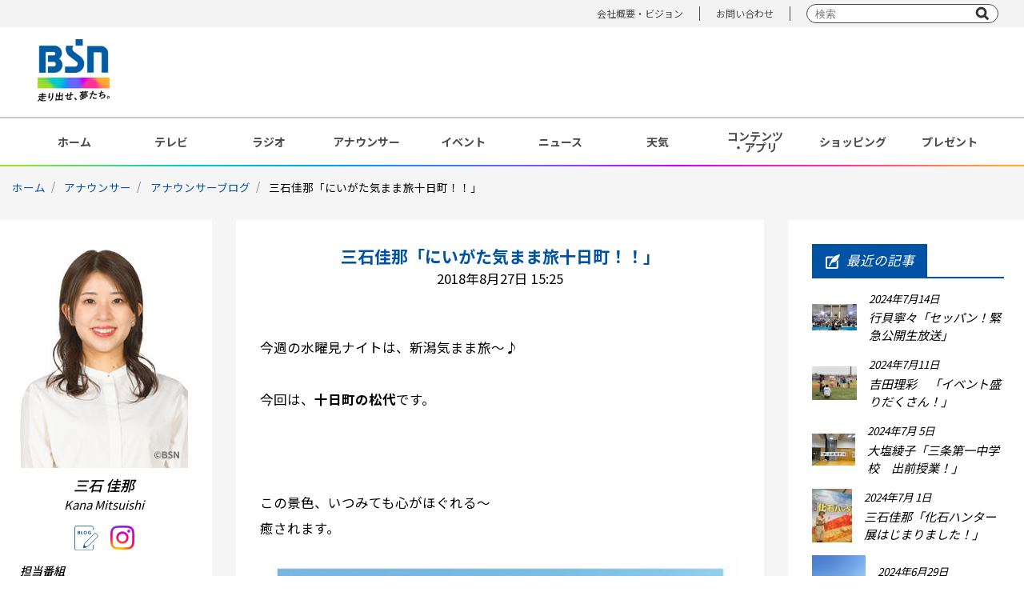

--- FILE ---
content_type: text/html; charset=UTF-8
request_url: https://www.ohbsn.com/announcer/blog/2018/08/022887.php
body_size: 46670
content:
<!DOCTYPE html>
<html lang="ja">
<head>
<meta charset="UTF-8">
<meta http-equiv="X-UA-Compatible" content="IE=edge">
<meta name="viewport" content="width=device-width, initial-scale=1.0, user-scalable=no">
<meta name="description" content="BSN新潟放送のアナウンサー公式サイトです。BSNアナウンサーのプロフィールやブログ、SNSもご覧いただけます。">
<title>BSN新潟放送｜アナウンサー｜アナウンサーブログ｜三石佳那「にいがた気まま旅十日町！！」</title>

<!-- Google Tag Manager -->
<script>(function(w,d,s,l,i){w[l]=w[l]||[];w[l].push({'gtm.start':
new Date().getTime(),event:'gtm.js'});var f=d.getElementsByTagName(s)[0],
j=d.createElement(s),dl=l!='dataLayer'?'&l='+l:'';j.async=true;j.src=
'https://www.googletagmanager.com/gtm.js?id='+i+dl;f.parentNode.insertBefore(j,f);
})(window,document,'script','dataLayer','GTM-NKX6T3R');</script>
<!-- End Google Tag Manager -->

<!-- OGP -->
<meta property="og:title" content="BSN新潟放送｜アナウンサー｜アナウンサーブログ｜三石佳那「にいがた気まま旅十日町！！」">
<meta property="og:type" content="article">
<meta property="og:url" content="https://www.ohbsn.com/announcer/blog/2018/08/022887.php">
<meta property="og:image" content="/img/common/ogp.jpg">
<meta property="og:site_name" content="BSN新潟放送｜アナウンサー｜アナウンサーブログ｜三石佳那「にいがた気まま旅十日町！！」">
<meta property="og:description" content="BSN新潟放送のアナウンサー公式サイトです。BSNアナウンサーのプロフィールやブログ、SNSもご覧いただけます。">
<meta property="og:image:width" content="1200">
<meta property="og:image:height" content="630">
<meta name="twitter:card" content="summary">
<meta property="fb:app_id" content="">

<!-- favicon -->
<link rel="shortcut icon" href="/theme-images/common/favicon.ico">
<link rel="apple-touch-icon" href="/theme-images/common/apple-touch-icon.png">
<link rel="icon" type="image/png" href="/theme-images/common/android-chrome-192x192.png">

<!-- Google Fonts -->
<link rel="preconnect" href="https://fonts.googleapis.com">
<link rel="preconnect" href="https://fonts.gstatic.com" crossorigin>
<link href="https://fonts.googleapis.com/css2?family=Noto+Sans+JP:wght@300;400;500;700;900&display=swap" rel="stylesheet">

<!-- local css -->
<link rel="stylesheet" type="text/css" href="/css/reset.css" media="all" />
<link rel="stylesheet" type="text/css" href="/css/style2022.css?ver=20240508" media="all" />
<link rel="stylesheet" type="text/css" href="/css/default2022.css?ver=20220707" media="all" />
<link rel="stylesheet" type="text/css" href="/css/blog.css" media="all" />
<link rel="stylesheet" type="text/css" href="/css/announcerBlog.css" media="all" />

<!-- fontawesome -->
<link rel="stylesheet" href="https://use.fontawesome.com/releases/v6.4.2/css/all.css">

<!-- slick(css) -->
<link rel="stylesheet" href="/css/slick/slick.css">
<link rel="stylesheet" href="/css/slick/slick-theme.css">

<!-- jquery -->
<script type="text/javascript" src="/js/jquery-3.5.1.min.js"></script>

<!-- bxslider -->
<script type="text/javascript" src="/js/jquery.bxslider.min20201209.js"></script>

<!-- common -->
<script type="text/javascript" src="/js/common20201209.js"></script>

<!-- slick(js) -->
<script src="/js/slick/slick.min.js"></script>

<!-- lazyload(js) -->
<script type="text/javascript" src="/js/jquery.lazyload.min20201209.js"></script>

<!-- lazyload -->
<script>
jQuery(function($){
$("img.lazy").lazyload({
    effect: 'fadeIn',
    event : "1secDelay"
    });
});
// 1秒後に読み込み
$(window).bind("load", function() {
    var timeout = setTimeout(function() {
        $("img.lazy").trigger("1secDelay")
    }, 1000);
});
</script>

<!-- hamburger-menu(SP) -->
<script>
$(function(){
  $(document).on("click", "#js-hamburger", function(){
      $('#js-hamburger').toggleClass('active');
      $('#js-menu').toggleClass('active');
  });
}());
</script>

<!-- slick -->
<script type="text/javascript">
  $(document).ready(function(){
    // フッターバナー（SP）
    $(".slide-bnr-rect_items").slick({
      autoplay: true,
      slidesToShow: 3,
      slidesToScroll: 3,
      dots: true,
    });
    $(".slide-bnr-nor_items").slick({
      autoplay: true,
      dots: true,
    });
    $(".slide-bnr-mini_items").slick({
      autoplay: true,
      slidesToShow: 3,
      slidesToScroll: 3,
      dots: true,
    });
  });
</script>

<!-- FourM -->
<script type="application/javascript" src="//anymind360.com/js/8522/ats.js"></script>
<script>
  var slotBasePath = '/83555300,22498146515/NiigataHosou/BSN新潟放送/';
  var slot = ['PC', 'SP'];
  slot['PC'] = {
    JP_BSNW_pc_all_footer_left :  [[1, 1], [300, 250], [320, 180], [336, 280]],
    JP_BSNW_pc_all_footer_right :  [[1, 1], [300, 250], [320, 180], [336, 280]],
    JP_BSNW_pc_all_footer :  [[1, 1], [300, 250], [320, 180], [336, 280]],
  };
  slot['SP'] = {
    // JP_BSNW_sp_all_rectangle :  [[1, 1], [300, 250], [320, 180], [336, 280]],
  };
  var device = /ip(hone|od)|android.*(mobile|mini)/i.test(navigator.userAgent) || /Opera Mobi|Mobile.+Firefox|^HTC|Fennec|IEMobile|BlackBerry|BB10.*Mobile|GT-.*Build\/GINGERBREAD|SymbianOS.*AppleWebKit/.test(navigator.userAgent)? 'SP' : 'PC';
  window.googletag = window.googletag || {cmd: []};
  var _AdSlots = [];
  googletag.cmd.push(function() {
    var i = 0;
    for( var unit in slot[device] ) {
      _AdSlots[i] = googletag.defineSlot(slotBasePath+unit, slot[device][unit], unit).addService(googletag.pubads());
      i++;
    }
    googletag.pubads().enableSingleRequest();
    googletag.pubads().collapseEmptyDivs();
    googletag.enableServices();
  });
</script>
<!-- /FourM -->

</head>

<body>

<!-- Google Tag Manager (noscript) -->
<noscript><iframe src="https://www.googletagmanager.com/ns.html?id=GTM-NKX6T3R"
height="0" width="0" style="display:none;visibility:hidden"></iframe></noscript>
<!-- End Google Tag Manager (noscript) -->

<div id="wrap">
  <div id="header">
  <header class="pc">
  <div class="upper">
    <div class="upper_box">
      <ul>
        <!--<li><a href="/information/">インフォメーション</a></li>-->
        <li><a href="/corporate/">会社概要・ビジョン</a></li>
        <li><a href="/corporate/contact/">お問い合わせ</a></li>
        <li class="searchBox">
          <form action="/search.php" class="form-default searchform" role="search">
            <input name="q" type="text" placeholder="検索" />
            <input name="sa" type="submit" value="" />
            <input type="hidden" name="cx" value="011568842135576172845:nnre3fhathk" />
            <input type="hidden" name="ie" value="utf-8" />
          </form>
        </li>
      </ul>
    </div>
  </div><!-- /.upper -->
  <div class="lower">
    <div class="lower_box">
      <div class="box_left">
        <div class="logo">
          <a href="/"><img src="/img/common/logo01.png" alt="BSN 走り出せ、夢たち。" width="90px"></a>
        </div>
      </div>
      <div class="box_right">
        
      </div>
    </div><!-- /.lower_box -->
  </div><!-- /.lower -->
</header><!-- /.pc -->

<header class="header sp">
  <div class="lower">

    <div class="logo">
      <a href="/"><img src="/img/common/logo01_sp.png" alt="BSN 走り出せ、夢たち。"></a>
    </div>

    <button type="button" id="js-hamburger">
      <span></span>
      <span></span>
      <span></span>
    </button>
    <div id="js-menu">
      <div class="menu_logo"><img src="/img/common/logo_bsn_wht.png" alt="BSN"></div>
      <ul class="menu_items">
        <li class="menu_item"><a href="/">ホーム</a></li>
        <li class="menu_item"><a href="/tv/">テレビ</a></li>
        <li class="menu_item"><a href="/radio/">ラジオ</a></li>
        <li class="menu_item"><a href="/announcer/">アナウンサー</a></li>
        <li class="menu_item"><a href="/event/">イベント</a></li>
        <li class="menu_item"><a href="https://newsdig.tbs.co.jp/list/news/bsn" target="_blank"
            rel="noopener noreferrer">ニュース</a></li>
        <li class="menu_item"><a href="/weather/">天気</a></li>
        <li class="menu_item"><a href="/present/">プレゼント</a></li>
        <li class="menu_item"><a href="/contents/">コンテンツ・アプリ</a></li>
        <li class="menu_item"><a href="https://kids.ohbsn.com/">キッズ</a> / <a href="/kenju-project/">ケンジュ</a> / <a href="/ainobokin/">愛の募金</a> / <a href="/well-being/">Well-being</a> / <a href="/bousai/">防災・減災</a></li>
        <li class="menu_item"><a href="/shopping/">ショッピング</a></li>
      </ul>
      <ul class="other_link">
        <!--<li><a href="/information/">インフォメーション</a></li>-->
        <li><a href="/corporate/">会社概要・ビジョン</a></li>
        <li><a href="/corporate/contact/">お問い合わせ</a></li>
      </ul>
      <div class="searchBox">
        <form action="/search.php" class="form-default searchform" role="search">
          <input name="q" type="text" placeholder="" />
          <input name="sa" type="submit" value="" />
          <input type="hidden" name="cx" value="011568842135576172845:nnre3fhathk" />
          <input type="hidden" name="ie" value="utf-8" />
        </form>
      </div>
    </div>
  </div><!-- /.lower -->
  <div class="lower">
    <div class="lower_box">
      <div class="hbnr">
        <!--<p style="text-align:center; width:320px; height:50px; margin:0 auto; background:#E2E2E2;">バナーエリア</p>-->
        <!--<p><a href="https://70dreams.ohbsn.com/"><img src="/img/top/sp-bnr_70dreams_320x80.jpg" alt="バナー_＃ユメファクトリー"></a></p>-->
        <!--<p><a href="/game2/" target="_blank" onclick="_gaq.push(['_trackEvent', 'bnr_game2_sp-header', 'click','banner',1,true]);"><img src="/system/banner/upload-images/sp-header-fixed/bnr_game_320x50.png" alt="バナー_無料ゲーム（ブラウザ版）"></a></p>-->
        <p><a href="https://newsdig.tbs.co.jp/list/news/bsn" target="_blank" rel="noopener noreferrer"><img
              src="/system/banner/upload-images/sp-header-fixed/bnr_bsn-news-dig.svg" alt="バナー_BSN NEWS DIG"></a></p>
      </div>
    </div>
  </div><!-- /.lower -->
</header><!-- /.sp -->  </div><!-- /#header -->
  
  <div id="gnavi" class="pc">
    <nav>
      <ul>
        <li><a href="/">ホーム</a></li>
        <li><a href="/tv/">テレビ</a></li>
        <li><a href="/radio/">ラジオ</a></li>
        <li><a href="/announcer/">アナウンサー</a></li>
        <li><a href="/event/">イベント</a></li>
        <li><a href="https://newsdig.tbs.co.jp/list/bsn">ニュース</a></li>
        <li><a href="/weather/">天気</a></li>
        <li><a href="/contents/">コンテンツ<br>・アプリ</a></li>
        <li><a href="/shopping/">ショッピング</a></li>
        <li><a href="/present/">プレゼント</a></li>
      </ul>
    </nav>
  </div>  
  
<div id="main">

  <!-- breadcrumb▼ -->
  <div id="heading">
    <div class="contentIn">
      <ul class="breadcrumb clearfix">
        <li><a href="/">ホーム</a></li>
        <li><a href="/announcer/">アナウンサー</a></li>
        <li><a href="/announcer/blog/">アナウンサーブログ</a></li>
        <li>三石佳那「にいがた気まま旅十日町！！」</li>
      </ul>
    </div>
  </div>
  <!-- breadcrumb▲ -->

  <div id="announcerBlog_wrap">

    <div class="announcerBlog_box">

      <div class="announcerBlog_article">

        <div class="articleAuthor pc">
          <div class="author_box">
    <h5 class="pc"><img src="https://www.ohbsn.com/announcer/images/mitsuishi2025.jpg" alt="三石 佳那" unselectable="on" oncontextmenu="return false;"></h5>
    <p class="authorName"><span>三石 佳那</span><br>Kana Mitsuishi</p>
  
    <ul class="authorLinks">
    
      <li class="blog"><a href="/announcer/blog/female/mitsuishi-kana/"><span class="icon"><img src="/img/common/blog.svg" width="30" height="30" alt="ブログアイコン"></span></a></li>
    
    
      <li class="acount_instagram"><a href="https://www.instagram.com/mitsuishi_kana_bsn/" target="_blank" rel="noopener noreferrer"><span class="icon"><img src="/img/common/icon_ig01.svg" width="30" height="30" alt="instagramアイコン"></span></a></li>
    
    </ul>
  
  
    <div class="authorPrograms">
      <h6>担当番組</h6>
      <p>（T）<a href="/tv/programs/naji/">土曜ランチTV なじラテ。</a>（土）</p>

<p>　　<a href="/tv/programs/yunavi/">BSN NEWS ゆうなび 防災なび</a>（金）</p>

<p>　　<a href="/tv/programs/moriomamorukoto/">森を守ること ナレーション</a>（金）</p>
    </div>
  
    <div class="profileLink"><a href="https://www.ohbsn.com/announcer/announcer/009951.php">プロフィールを見る</a></div>
  </div>

        </div>

        <div class="articleBody">
          <div class="entryHead">
            <h5 class="sp"><img src="/announcer/blog/user-picture/mitsuishi2023_150x150.jpg" width="150" alt="三石 佳那" unselectable="on" oncontextmenu="return false;">

</h5>
            <h4>三石佳那「にいがた気まま旅十日町！！」</h4>
            <p class="entryDate">2018年8月27日 15:25</p>
          </div>
          <div class="entryBody"><p>
	&nbsp;</p>
<p>
	今週の水曜見ナイトは、新潟気まま旅～♪</p>
<p>
	&nbsp;</p>
<p>
	今回は、<strong>十日町の松代</strong>です。</p>
<p>
	&nbsp;</p>
<p>
	&nbsp;</p>
<p>
	&nbsp;</p>
<p>
	この景色、いつみても心がほぐれる～</p>
<p>
	癒されます。</p>
<p>
	<img alt="三石　IMG_0852.JPG" class="mt-image-none" src="/radio/programs/gokigen/tetsudo/IMG_0852.JPG" style="width: 600px; height: 600px;" /></p>
<p>
	&nbsp;</p>
<p>
	いつかは霧のかかった早朝の棚田も見てみたいなぁ。</p>
<p>
	担い手不足で、いつかはこの棚田の景色が見られなくなるかもしれないという話を</p>
<p>
	聞きました。　こういう景色は新潟の宝ですよね&hellip;</p>
<p>
	どうしたら守っていけるのか‥改めて考えさせられました。</p>
<p>
	&nbsp;</p>
<p>
	&nbsp;</p>
<p>
	<img alt="三石IMG_0798.JPG" class="mt-image-none" src="/radio/programs/gokigen/tetsudo/IMG_0798.JPG" style="width: 600px; height: 450px;" /></p>
<p>
	&nbsp;</p>
<p>
	カール・ベンクスさんと</p>
<p>
	古民家再生についてもいろいろと教えていただきました！</p>
<p>
	いただいたキッシュもおいしかったなぁ<img _cke_saved_src="/announcer/blog/images/pictograph/heart04.gif" alt="heart04" height="16" src="/announcer/blog/images/pictograph/heart04.gif" title="heart04" width="16" /></p>
<p>
	&nbsp;</p>
<p>
	&nbsp;</p>
<p>
	&nbsp;</p>
<p>
	こちらは、松代地区のはらた家さんでの一枚</p>
<p>
	&nbsp;</p>
<p>
	<img alt="三石　IMG_0818.JPG" class="mt-image-none" src="/radio/programs/gokigen/tetsudo/IMG_0818.JPG" style="width: 500px; height: 375px;" /></p>
<p>
	&nbsp;</p>
<p>
	やわらか～いお肉美味しかったです。</p>
<p>
	&nbsp;</p>
<p>
	&nbsp;</p>
<p>
	取材中は、すれ違う人の外国人率の高さにとても驚きました。</p>
<p>
	世界各国の人が十日町に訪れて、芸術や食を楽しんでいました♪</p>
<p>
	&nbsp;</p>
<p>
	水曜日は、十日町の食や芸術をたっ～ぷりとご紹介します。</p>
<p>
	水曜見ナイト　ぜひご覧くださいネ。</p>
</div>
          <div class="articleShare">
            <h4><span>この記事をシェアする<i class="fa-regular fa-comment"></i></span></h4>
            <ul>
              <li class="x"><a href='http://twitter.com/share?text=三石佳那「にいがた気まま旅十日町！！」&url=https://www.ohbsn.com/announcer/blog/2018/08/022887.php&hashtags=BSN,アナウンサーブログ,三石佳那' target="_blank" rel="noopener noreferrer"><i class="fa-brands fa-x-twitter"></i></a></li>
              <li class="facebook"><a href="http://www.facebook.com/share.php?u=https://www.ohbsn.com/announcer/blog/2018/08/022887.php" target="_blank" rel="noopener noreferrer"><i class="fa-brands fa-facebook"></i></a></li>
              <li class="b-hatena"><a href="http://b.hatena.ne.jp/add?mode=confirm&url=https://www.ohbsn.com/announcer/blog/2018/08/022887.php" target="_blank" rel="noopener noreferrer"><i class="fa fa-hatena"></i></a></li>
              <li class="pocket"><a href="http://getpocket.com/edit?url=https://www.ohbsn.com/announcer/blog/2018/08/022887.php" target="_blank" rel="noopener noreferrer"><i class="fa-brands fa-get-pocket"></i></a></li>
              <li class="line"><a href="https://social-plugins.line.me/lineit/share?url=https://www.ohbsn.com/announcer/blog/2018/08/022887.php" target="_blank" rel="noopener noreferrer"><i class="fa-brands fa-line"></i></a></li>
              <li class="copy"><button id="copy-url" data-url="https://www.ohbsn.com/announcer/blog/2018/08/022887.php"><i class="fa-solid fa-copy"></i></button><div class="copy-msg"><span>URLをコピーしました！</span></div></li>
            </ul>
          </div>
          <ul class="articleLinks">
            
              <li class="linkPrev">
                <span>前の記事</span>
                <a href="https://www.ohbsn.com/announcer/blog/2018/08/022896.php"><span>坂部友宏「BSNラジオ　新コーナー　緊急告知です！」</span></a>
              </li>
            
            
              <li class="linkNext">
                <span>次の記事</span>
                <a href="https://www.ohbsn.com/announcer/blog/2018/09/022932.php"><span>坂部友宏「夏の思い出は・・・」</span></a>
              </li>
            
          </ul>
          <!-- <div class="announcerBlog_insta pc" id="article_insta">
            <div class="insta_box">
              <div class="insta_ttl">
                <p class="insta_name"><img src="/img/common/icon_ig01.svg" alt="アイコン_instagram01">BSNアナウンサールーム</p>
                <p class="insta_follow">
                  <a href="https://www.instagram.com/bsn_yunavi?ref=badge" target="_blank" rel="noopener noreferrer" class="follow_btn">
                    <img src="/img/common/icon_ig02.svg" alt="アイコン_instagram02"><span>Follow Me</span>
                  </a>
                </p>
              </div>
              <div> -->
                <!-- SnapWidget -->
                <!-- <script src="https://snapwidget.com/js/snapwidget.js"></script>
                <iframe src="https://snapwidget.com/embed/925420" class="snapwidget-widget" allowtransparency="true" frameborder="0" scrolling="no" style="border:none; overflow:hidden;  width:100%; "></iframe> -->
                <!--Thumbnail Size:165px,Layout (Columns X Rows):5×2,Photo Border:No,Photo Padding:5px,Hover Effect:None,Sharing Buttons:Yes,Responsive:Yes-->
              <!-- </div>
              <p class="insta_link">
                <a href="https://www.instagram.com/bsn_yunavi/" target="_blank" rel="noopener noreferrer"><span>View on Instagram</span></a>
              </p>
            </div>
          </div> -->
        </div>

        <div class="articleAuthor sp">
          <div class="author_box">
    <h5 class="pc"><img src="https://www.ohbsn.com/announcer/images/mitsuishi2025.jpg" alt="三石 佳那" unselectable="on" oncontextmenu="return false;"></h5>
    <p class="authorName"><span>三石 佳那</span><br>Kana Mitsuishi</p>
  
    <ul class="authorLinks">
    
      <li class="blog"><a href="/announcer/blog/female/mitsuishi-kana/"><span class="icon"><img src="/img/common/blog.svg" width="30" height="30" alt="ブログアイコン"></span></a></li>
    
    
      <li class="acount_instagram"><a href="https://www.instagram.com/mitsuishi_kana_bsn/" target="_blank" rel="noopener noreferrer"><span class="icon"><img src="/img/common/icon_ig01.svg" width="30" height="30" alt="instagramアイコン"></span></a></li>
    
    </ul>
  
  
    <div class="authorPrograms">
      <h6>担当番組</h6>
      <p>（T）<a href="/tv/programs/naji/">土曜ランチTV なじラテ。</a>（土）</p>

<p>　　<a href="/tv/programs/yunavi/">BSN NEWS ゆうなび 防災なび</a>（金）</p>

<p>　　<a href="/tv/programs/moriomamorukoto/">森を守ること ナレーション</a>（金）</p>
    </div>
  
    <div class="profileLink"><a href="https://www.ohbsn.com/announcer/announcer/009951.php">プロフィールを見る</a></div>
  </div>

        </div>

        <div class="articleArchive">
          <h3 class="tit_specs02"><span class="icon"><img src="/img/common/icon_blog02.png" width="18" height="20" alt="最近の記事">最近の記事</span></h3>
          <ul class="archiveList">
            
              
              
                
              
              <li>
                
                  
                    
                    
                      <figure class="archiveThumbnail"><img src="https://www.ohbsn.com/announcer/blog/assets_c/2024/07/IMG_7201-thumb-320x185-69516.jpg" alt="行貝寧々「セッパン！緊急公開生放送」"></figure>
                    
                  
                
                <a href="https://www.ohbsn.com/announcer/blog/2024/07/048016.php">
                  <span class="archiveDate">2024年7月14日</span>
                  <span class="archiveTitle">行貝寧々「セッパン！緊急公開生放送」</span>
                </a>
              </li>
            
              
              
                
              
              <li>
                
                  
                    <figure class="archiveThumbnail"><img src="https://www.ohbsn.com/announcer/blog/assets_c/2024/07/8b2714d7bf7981434cae07986716cb383b721101-thumb-4032x3024-69449.jpg" alt="吉田理彩　「イベント盛りだくさん！」"></figure>
                  
                
                <a href="https://www.ohbsn.com/announcer/blog/2024/07/048009.php">
                  <span class="archiveDate">2024年7月11日</span>
                  <span class="archiveTitle">吉田理彩　「イベント盛りだくさん！」</span>
                </a>
              </li>
            
              
              
                
              
              <li>
                
                  
                    <figure class="archiveThumbnail"><img src="https://www.ohbsn.com/announcer/blog/assets_c/2024/07/Image_20240705_135554_389-thumb-350x263-69278.jpeg" alt="大塩綾子「三条第一中学校　出前授業！」"></figure>
                  
                
                <a href="https://www.ohbsn.com/announcer/blog/2024/07/047989.php">
                  <span class="archiveDate">2024年7月 5日</span>
                  <span class="archiveTitle">大塩綾子「三条第一中学校　出前授業！」</span>
                </a>
              </li>
            
              
              
                
              
              <li>
                
                  
                    <figure class="archiveThumbnail"><img src="https://www.ohbsn.com/announcer/blog/images/b22030c281a49431cf8bd7e34da362da3d10d1ed.jpg" alt="三石佳那「化石ハンター展はじまりました！」"></figure>
                  
                
                <a href="https://www.ohbsn.com/announcer/blog/2024/07/047962.php">
                  <span class="archiveDate">2024年7月 1日</span>
                  <span class="archiveTitle">三石佳那「化石ハンター展はじまりました！」</span>
                </a>
              </li>
            
              
              
                
              
              <li>
                
                  
                    <figure class="archiveThumbnail"><img src="https://www.ohbsn.com/announcer/blog/assets_c/2024/06/unnamed-thumb-3024x4032-69139.jpg" alt="近藤里咲「4月～6月のまとめ」"></figure>
                  
                
                <a href="https://www.ohbsn.com/announcer/blog/2024/06/047959.php">
                  <span class="archiveDate">2024年6月29日</span>
                  <span class="archiveTitle">近藤里咲「4月～6月のまとめ」</span>
                </a>
              </li>
            
              
              
                
              
              <li>
                
                  
                    <figure class="archiveThumbnail"><img src="https://www.ohbsn.com/announcer/blog/assets_c/2024/06/0622-1-thumb-4032x3024-69015.jpg" alt="坂部友宏「防災に関する勉強会　BSN開催」"></figure>
                  
                
                <a href="https://www.ohbsn.com/announcer/blog/2024/06/047941.php">
                  <span class="archiveDate">2024年6月22日</span>
                  <span class="archiveTitle">坂部友宏「防災に関する勉強会　BSN開催」</span>
                </a>
              </li>
            
              
              
                
              
              <li>
                
                  
                    <figure class="archiveThumbnail"><img src="https://www.ohbsn.com/announcer/blog/assets_c/2024/06/Facetune_18-06-2024-18-19-02-thumb-3024x4032-68885.jpg" alt="三浦萌「バケツでコメ作りは順調です！」"></figure>
                  
                
                <a href="https://www.ohbsn.com/announcer/blog/2024/06/047925.php">
                  <span class="archiveDate">2024年6月18日</span>
                  <span class="archiveTitle">三浦萌「バケツでコメ作りは順調です！」</span>
                </a>
              </li>
            
              
              
                
              
              <li>
                
                  
                    <figure class="archiveThumbnail"><img src="https://www.ohbsn.com/announcer/blog/assets_c/2024/06/IMG_4255-thumb-800x601-68881.jpg" alt="三石佳那「ハレッタのダンス踊ったよ～②」"></figure>
                  
                
                <a href="https://www.ohbsn.com/announcer/blog/2024/06/047921.php">
                  <span class="archiveDate">2024年6月18日</span>
                  <span class="archiveTitle">三石佳那「ハレッタのダンス踊ったよ～②」</span>
                </a>
              </li>
            
              
              
                
              
              <li>
                
                  
                    <figure class="archiveThumbnail"><img src="https://www.ohbsn.com/announcer/blog/assets_c/2024/06/9561b46f0cbb9464de05813c61180eefbb31b9b3-thumb-2364x1773-68802.jpg" alt="田巻直子「大人の美活」"></figure>
                  
                
                <a href="https://www.ohbsn.com/announcer/blog/2024/06/047898.php">
                  <span class="archiveDate">2024年6月14日</span>
                  <span class="archiveTitle">田巻直子「大人の美活」</span>
                </a>
              </li>
            
              
              
                
              
              <li>
                
                  
                    <figure class="archiveThumbnail"><img src="https://www.ohbsn.com/announcer/blog/assets_c/2024/06/IMG_5764-thumb-320x240-68645.jpg" alt="行貝寧々「新ラジオ番組『セッパン！』"></figure>
                  
                
                <a href="https://www.ohbsn.com/announcer/blog/2024/06/047829.php">
                  <span class="archiveDate">2024年6月 2日</span>
                  <span class="archiveTitle">行貝寧々「新ラジオ番組『セッパン！』</span>
                </a>
              </li>
            
              
              
                
              
              <li>
                
                  
                    <figure class="archiveThumbnail"><img src="https://www.ohbsn.com/announcer/blog/assets_c/2024/05/0530-thumb-800x600-68621.jpeg" alt="坂部友宏「レディオジャックにほんの少し」"></figure>
                  
                
                <a href="https://www.ohbsn.com/announcer/blog/2024/05/047820.php">
                  <span class="archiveDate">2024年5月30日</span>
                  <span class="archiveTitle">坂部友宏「レディオジャックにほんの少し」</span>
                </a>
              </li>
            
              
              
                
              
              <li>
                
                  
                    <figure class="archiveThumbnail"><img src="https://www.ohbsn.com/announcer/blog/assets_c/2024/05/IMG_1551-thumb-1228x1098-68604.jpg" alt="大塩綾子「ブログ復活！　さすがに遅い新年度のご挨拶」"></figure>
                  
                
                <a href="https://www.ohbsn.com/announcer/blog/2024/05/047815.php">
                  <span class="archiveDate">2024年5月29日</span>
                  <span class="archiveTitle">大塩綾子「ブログ復活！　さすがに遅い新年度のご挨拶」</span>
                </a>
              </li>
            
              
              
                
              
              <li>
                
                  
                    <figure class="archiveThumbnail"><img src="https://www.ohbsn.com/announcer/blog/assets_c/2024/05/ae0d81d02c966fb5950cea65c449027d4d202a74-thumb-800x600-68573.jpg" alt="田巻直子「お久しぶりです！」"></figure>
                  
                
                <a href="https://www.ohbsn.com/announcer/blog/2024/05/047809.php">
                  <span class="archiveDate">2024年5月28日</span>
                  <span class="archiveTitle">田巻直子「お久しぶりです！」</span>
                </a>
              </li>
            
              
              
                
              
              <li>
                
                  
                    <figure class="archiveThumbnail"><img src="https://www.ohbsn.com/announcer/blog/assets_c/2024/05/0520-1-thumb-1477x1108-68169.jpeg" alt="坂部友宏「競馬って楽しいな」"></figure>
                  
                
                <a href="https://www.ohbsn.com/announcer/blog/2024/05/047726.php">
                  <span class="archiveDate">2024年5月21日</span>
                  <span class="archiveTitle">坂部友宏「競馬って楽しいな」</span>
                </a>
              </li>
            
              
              
                
              
              <li>
                
                  
                    <figure class="archiveThumbnail"><img src="https://www.ohbsn.com/announcer/blog/assets_c/2024/06/IMG_7368-thumb-3024x4032-68886.jpg" alt="三浦萌「柏崎潮風マラソン」"></figure>
                  
                
                <a href="https://www.ohbsn.com/announcer/blog/2024/05/047926.php">
                  <span class="archiveDate">2024年5月20日</span>
                  <span class="archiveTitle">三浦萌「柏崎潮風マラソン」</span>
                </a>
              </li>
            
              
              
                
              
              <li>
                
                  
                    <figure class="archiveThumbnail"><img src="https://www.ohbsn.com/announcer/blog/assets_c/2024/05/7d60d1efb4e9466087d1fcaf650d315ed151d2b3-thumb-640x480-68055.jpeg" alt="三石佳那「ハレッタのダンスおどったよ①」"></figure>
                  
                
                <a href="https://www.ohbsn.com/announcer/blog/2024/05/045815.php">
                  <span class="archiveDate">2024年5月10日</span>
                  <span class="archiveTitle">三石佳那「ハレッタのダンスおどったよ①」</span>
                </a>
              </li>
            
              
              
                
              
              <li>
                
                  
                    
                    
                      <figure class="archiveThumbnail"><img src="https://www.ohbsn.com/announcer/blog/d530ff6d5c29bbc5bc36ff94c4d355acbe2a81bc.JPG" alt="三石佳那「TSUNEIさんと湯沢へ」"></figure>
                    
                  
                
                <a href="https://www.ohbsn.com/announcer/blog/2024/05/045783.php">
                  <span class="archiveDate">2024年5月 8日</span>
                  <span class="archiveTitle">三石佳那「TSUNEIさんと湯沢へ」</span>
                </a>
              </li>
            
              
              
                
              
              <li>
                
                  
                    <figure class="archiveThumbnail"><img src="https://www.ohbsn.com/announcer/blog/assets_c/2024/05/IMG_6510-thumb-1477x1108-68002.jpg" alt="三浦萌「バケツでコメ作り」"></figure>
                  
                
                <a href="https://www.ohbsn.com/announcer/blog/2024/05/045785.php">
                  <span class="archiveDate">2024年5月 7日</span>
                  <span class="archiveTitle">三浦萌「バケツでコメ作り」</span>
                </a>
              </li>
            
              
              
                
              
              <li>
                
                  
                    <figure class="archiveThumbnail"><img src="https://www.ohbsn.com/announcer/blog/assets_c/2024/05/IMG_3440-thumb-4032x3024-67986.jpg" alt="三石佳那「GWは...？」"></figure>
                  
                
                <a href="https://www.ohbsn.com/announcer/blog/2024/05/045782.php">
                  <span class="archiveDate">2024年5月 6日</span>
                  <span class="archiveTitle">三石佳那「GWは...？」</span>
                </a>
              </li>
            
              
              
                
              
              <li>
                
                  
                    
                    
                      <figure class="archiveThumbnail"><img src="https://www.ohbsn.com/announcer/blog/abee193fbaeb0563a12fce6b5b428f7d981ee2d9.jpeg" alt="行貝寧々「ごきげんアワー卒業しました」"></figure>
                    
                  
                
                <a href="https://www.ohbsn.com/announcer/blog/2024/05/045781.php">
                  <span class="archiveDate">2024年5月 5日</span>
                  <span class="archiveTitle">行貝寧々「ごきげんアワー卒業しました」</span>
                </a>
              </li>
            
          </ul>
          <div class="more"><button>もっと見る</button></div>
          <div class="linkTop"><a href="/announcer/blog/">トップに戻る</a></div>
        </div>

      </div><!-- end .announcerBlog_article -->

      <!-- <div class="announcerBlog_insta sp" id="article_insta">
        <div class="insta_box">
          <div class="insta_ttl">
            <p class="insta_name"><img src="/img/common/icon_ig01.svg" alt="アイコン_instagram01">BSNアナウンサールーム</p>
            <p class="insta_follow">
              <a href="https://www.instagram.com/bsn_yunavi?ref=badge" target="_blank" rel="noopener noreferrer" class="follow_btn">
                <img src="/img/common/icon_ig02.svg" alt="アイコン_instagram02"><span>Follow Me</span>
              </a>
            </p>
          </div>
          <div> -->
            <!-- SnapWidget -->
            <!-- <script src="https://snapwidget.com/js/snapwidget.js"></script>
            <iframe src="https://snapwidget.com/embed/925420" class="snapwidget-widget" allowtransparency="true" frameborder="0" scrolling="no" style="border:none; overflow:hidden;  width:100%; "></iframe> -->
            <!--Thumbnail Size:165px,Layout (Columns X Rows):5×2,Photo Border:No,Photo Padding:5px,Hover Effect:None,Sharing Buttons:Yes,Responsive:Yes-->
          <!-- </div>
          <p class="insta_link">
            <a href="https://www.instagram.com/bsn_yunavi/" target="_blank" rel="noopener noreferrer"><span>View on Instagram</span></a>
          </p>
        </div>
      </div> -->

    </div><!-- end .announcerBlog_box -->

  </div><!-- end #announcerBlog_wrap -->
</div><!-- end #main-->


    <div class="recbnr_area">

      <!-- /83555300/NiigataHosou/BSN新潟放送/JP_BSNW_pc_all_footer_left -->
      <div id='JP_BSNW_pc_all_footer_left' style='margin-right: 30px;'>
        <script>
          googletag.cmd.push(function() { googletag.display('JP_BSNW_pc_all_footer_left'); });
        </script>
      </div>

      <!-- /83555300/NiigataHosou/BSN新潟放送/JP_BSNW_pc_all_footer_right -->
      <div id='JP_BSNW_pc_all_footer_right' style=''>
        <script>
          googletag.cmd.push(function() { googletag.display('JP_BSNW_pc_all_footer_right'); });
        </script>
      </div>

      <!-- /83555300/NiigataHosou/BSN新潟放送/JP_BSNW_pc_all_footer -->
      <div id='JP_BSNW_pc_all_footer' style='margin-left: 30px;'>
        <script>
          googletag.cmd.push(function() { googletag.display('JP_BSNW_pc_all_footer'); });
        </script>
      </div>

      <!-- DFP bsn_pc_middleleft_1strec_all_751004 -->
      <div id='div-gpt-ad-pc_middleleft_1strec'></div>
      <!-- /DFP bsn_pc_middleleft_1strec_all_751004 -->

    </div>

  <div class="pc" id="footer_banner">
	<div class="rectangle">
		<ul class="flex">
			
		</ul>
	</div><!-- /.rectangle -->

	<div class="normal-mini">
		<ul class="normal">
			
				
				
			
				
				
					<li>
						<a href="/tv/programs/minight/" onclick="_gaq.push(['_trackEvent', 'bnr_minight', 'click','banner',1,true]);">
							<img src="/img/common/lazy_300x65.png" data-original="https://www.ohbsn.com/system/banner/upload-images/normal/bnr_minight2021_300x65.jpg" width="240" alt="テレビ番組｜水曜見ナイト" class="lazy">
						</a>
					</li>
				
			
				
				
					<li>
						<a href="/radio/programs/gokigen/" onclick="_gaq.push(['_trackEvent', 'bnr_gokigen', 'click','banner',1,true]);">
							<img src="/img/common/lazy_300x65.png" data-original="https://www.ohbsn.com/system/banner/upload-images/normal/bnr_gokigen_300x65.jpg" width="240" alt="ラジオ番組｜近藤丈靖の独占！ごきげんアワー" class="lazy">
						</a>
					</li>
				
			
		</ul>
		<ul class="mini">
			
		</ul>
	</div><!-- /.nomal-mini -->
</div><!-- /#footer_banner .pc -->

<div class="sp" id="footer_banner">
	<div class="fbnr">
		<p><a href="/app/"><img src="/system/banner/upload-images/sp-footer-fixed/bnr_bsn-app_2025_540x117.jpg" alt="バナー_BSNアプリ"></a></p>
		<p><a href="/game2/"><img src="/system/banner/upload-images/sp-footer-fixed/bnr_game_320x50.png" alt="バナー_無料ゲーム（ブラウザ版）"></a></p>
	</div>

	<div class="slick-bnr rectangle">
		<ul class="slide-bnr-rect_items">
			
		</ul>
	</div><!-- /.slick-bnr -->

	<div class="slick-bnr normal">
		<ul class="slide-bnr-nor_items">
			
				
				
			
				
				
					<li>
						<div>
							<a href="/tv/programs/minight/" onclick="_gaq.push(['_trackEvent', 'bnr_minight', 'click','banner',1,true]);">
								<img src="/img/common/lazy_300x65.png" data-original="https://www.ohbsn.com/system/banner/upload-images/normal/bnr_minight2021_300x65.jpg" width="300" alt="テレビ番組｜水曜見ナイト" class="lazy">
							</a>
						</div>
					</li>
				
			
				
				
					<li>
						<div>
							<a href="/radio/programs/gokigen/" onclick="_gaq.push(['_trackEvent', 'bnr_gokigen', 'click','banner',1,true]);">
								<img src="/img/common/lazy_300x65.png" data-original="https://www.ohbsn.com/system/banner/upload-images/normal/bnr_gokigen_300x65.jpg" width="300" alt="ラジオ番組｜近藤丈靖の独占！ごきげんアワー" class="lazy">
							</a>
						</div>
					</li>
				
			
		</ul>
	</div><!-- /.normal_box -->

	<div class="slick-bnr mini">
		<ul class="slide-bnr-mini_items">
			
		</ul>
	</div><!-- /.mini_box -->
	
</div><!-- /#footer_banner .sp -->
<footer>
  <div class="footer_contents">
    <div class="footer_img">
      <a href="/"><img src="/img/common/logo01.png" alt="BSN 走り出せ、夢たち。"></a>
      <p><a href="/holdings/" target="_blank" rel="noopener noreferrer">株式会社ＢＳＮメディアホールディングス</a></p>
    </div>
    <div class="footer_link pc">
      <ul class="row">
        <li>
          <dl>
            <dt><a href="/release/">メディア最新情報</a></dt>
            <dd><a href="/release/?target=ev">イベント・プレゼント</a></dd>
            <dd><a href="/release/?target=cp">企業リリース</a></dd>
          </dl>
          <dl>
            <dt><a href="/tv/">テレビ</a></dt>
            <dd><a href="/tv/time-table.php">テレビ番組表</a></dd>
          </dl>
          <dl>
            <dt><a href="/radio/">ラジオ</a></dt>
            <dd><a href="/radio/time-table/">ラジオ番組表</a></dd>
          </dl>
          <dl>
            <dt><a href="/announcer/">アナウンサー</a></dt>
            <dd><a href="/announcer/blog/">アナウンサーブログ</a></dd>
          </dl>
          <dl>
            <dt><a href="/event/">イベント＆プレゼント</a></dt>
            <!--
            <dd><a href="/event/stage/">コンサート・ステージ</a></dd>
            <dd><a href="/event/ticket/">試写会・チケットプレゼント</a></dd>
            <dd><a href="/event/travel-sports/">旅行・スポーツ</a></dd>
            <dd><a href="/event/campaign/">キャンペーン</a></dd>
            <dd><a href="/event/art-other/">美術・その他</a></dd>
            -->
          </dl>
        </li>
      </ul><!-- end .row -->

      <ul class="row">
        <li>
          <dl>
            <dt><a href="https://newsdig.tbs.co.jp/list/bsn">BSN NEWS</a></dt>
            <dt><a href="/weather/">BSN天気・気象情報</a></dt>
            <dt><a href="/corporate/bousai/kinkyujisin.php">緊急地震速報</a></dt>
          </dl>
          <dl>
            <dt><a href="/contents/">コンテンツ</a></dt>
            <dd><a href="/contents/bsn-app/">BSNアプリ</a></dd>
            <dd><a href="/vr-drone/">VR・ドローン</a></dd>
          </dl>
          <!--
          <dl>
            <dt><a href="/present/">プレゼント</a></dt>
          </dl>
          -->
          <dl>
            <dt>BSNの取り組み</dt>
            <dd><a href="/well-being/">BSN Well-being</a></dd>
            <dd><a href="/corporate/contribution/ai.php">BSN愛の募金</a></dd>
            <dd><a href="https://kids.ohbsn.com/">BSNキッズプロジェクト</a></dd>
            <!--
              <dd>└ <a href="https://kids.ohbsn.com/action_for_kids/action_cat/bsnkengaku/">「BSNリモート社内見学」について</a></dd>
              <dd>└ <a href="https://kids.ohbsn.com/action_for_kids/action_cat/yomikikase/">「読み聞かせ」について</a></dd>
              <dd>└ <a href="https://kids.ohbsn.com/action_for_kids/action_cat/demaejyugyo/">「出張授業」について</a></dd>
              <dd>└ <a href="/corporate/kids-project/contact.php">お問い合わせ（BSNキッズプロジェクト）</a></dd>
            -->
            <dd><a href="/kenju-project/">にいがたケンジュプロジェクト</a></dd>
            <dd><a href="/bousai/">BSN防災・減災プロジェクト</a></dd>
          </dl>
        </li>
      </ul><!-- end .row -->

      <ul class="row">
        <li>
          <dl>
            <dt><a href="/corporate/">会社概要・ビジョン</a></dt>
            <!--<dd><a href="/corporate/profile/">会社概要</a></dd>-->
            <dd><a href="/corporate/ir/">IR情報</a></dd>
            <dd><a href="/corporate/recruit/">採用情報</a></dd>
            <dd><a href="/corporate/compliance/koudoukihan.php">BSNグループ行動規範</a></dd>
            <dd><a href="/corporate/compliance/compliance.php">BSNコンプライアンス憲章</a></dd>
            <dd><a href="/corporate/compliance/naibutousei.php">内部統制基本方針</a></dd>
             <dd><a href="/corporate/compliance/kijun.php">新潟放送番組基準</a></dd>
            <dd><a href="/corporate/bousai/kokumin.php">国民保護業務計画</a></dd>
            <dd><a href="/corporate/banshin/">番組審議会</a></dd>
            <dd><a href="/corporate/outline/shubetsu.php">放送番組種別</a></dd>
            <dd><a href="/corporate/initiatives/action-plan.php">一般事業主行動計画</a></dd>
          </dl>
          <dl>
            <dt><a href="/corporate/compliance/copyright.php">著作権について</a></dt>
            <dt><a href="/corporate/compliance/kojin.php">個人情報について</a></dt>
            <dt><a href="/corporate/compliance/shichou-data.php">視聴データの取扱いについて</a></dt>
          </dl>
          <dl>
            <dt><a href="/corporate/contact/">お問い合わせ</a></dt>
            <dt><a href="/corporate/contact/sponsorship/">名義後援申請について</a></dt>
            <dt><a href="/corporate/sitemap.php">サイトマップ</a></dt>
          </dl>
        </li>
      </ul><!-- end .row -->

    </div><!-- end .footer_link -->
  </div><!-- end .footer_contents -->

  <div id="copyright">Copyright © Broadcasting System of Niigata Inc. All rights reserved.</div>

</footer>
  
</div><!-- /#wrap -->

<script>
//「もっと見る」ボタン
var moreNum = 5;
$('.archiveList li:nth-child(n + ' + (moreNum + 1) + ')').addClass('is-hidden');
if ($('.archiveList li').length == 0) {
  $('.more').fadeOut();
}
$('.more').on('click', function() {
  $('.archiveList li.is-hidden').slice(0, moreNum).removeClass('is-hidden');
  if ($('.archiveList li.is-hidden').length == 0) {
    $('.more').fadeOut();
    $('.linkTop').fadeIn();
  }
});

// コピーボタン
$(function () {
  $('#copy-url').click(function () {
    // data-urlの値を取得
    const url = $(this).data('url');
    // クリップボードにコピー
    navigator.clipboard.writeText(url);
    // フラッシュメッセージ表示
    $('.copy-msg').fadeIn("slow", function () {
      $(this).delay(2000).fadeOut("slow");
    });
  });
});
</script>

</body>
</html>


--- FILE ---
content_type: text/css
request_url: https://www.ohbsn.com/css/style2022.css?ver=20240508
body_size: 16941
content:
@charset "utf-8";
/* =========================
*  基本（PC/SP共通）
========================= */
body {
  background: #ffffff;
  color: #000000;
  /* font-family: "ヒラギノ角ゴ Pro W3", "Hiragino Kaku Gothic Pro", "メイリオ", Meiryo, Osaka, "ＭＳ Ｐゴシック", "MS PGothic", sans-serif; */
  font-family: 'Noto Sans JP', sans-serif;
  width: 100%;
}
img {
  max-width: 100%;
  height: auto;
}
a {
  color: #4b4b4b;
  text-decoration: none;
}
a:hover {
  text-decoration: underline;
  opacity: 0.7;
}

@media screen and (min-width: 900px) {
/* =========================
*  基本（PC）
========================= */
  html {
  	font-size: 62.5%;
  	/* overflow-y: scroll; */
  }
  body {
  	line-height: 1.5;
  	min-width: 1280px;
		font-size: 12px;
    /* overflow-x: hidden; */
  }
  .sp {
    display: none !important;
  }
  #wrap {
    overflow: hidden;
  }

/* =========================
*  ヘッダー（PC）
========================= */
  #header {
    color: #4b4b4b;
    /* box-shadow: 0 0 1px 2px rgb(0 0 0 / 20%); */
    /* border-bottom: 1px solid #4b4b4b; */
    border-bottom: 2px solid rgb(0 0 0 / 20%);
  }
  header {

  }
  header .upper {
    background-color: #f3f3f3;
  }
  header .upper_box,
  header .lower_box {
    max-width: 95%;
    margin: 0 auto;
    padding: 5px 0;
  }
  header .upper_box {
    padding: 5px 0;
  }
  header .upper_box ul,
  header .lower_box,
  header .box_left {
    display: -webkit-box;
    display: flex;
  }
  header .upper_box ul {
    -webkit-box-pack: end;
  	justify-content: flex-end;
    -webkit-box-align: center;
    align-items: center;
  }
  header .upper_box ul li {
    padding: 0 20px;
    border-right: 1px solid #4b4b4b;
  }
  header .upper_box ul li:last-child {
    padding: 0 0 0 20px;
    border-right: none;
  }

  /*===== サイト内検索 ===============*/
  header .searchBox {
    font-size: 0;
  }
  header form {
    position: relative;
  }
  header .searchBox input[type="text"],
  header .searchBox input[type="submit"] {
    height: 24px;
    border: none;
    background: #F2F2F2;
    display: inline-block;
    vertical-align: middle;
    -webkit-box-sizing: border-box;
    -moz-box-sizing: border-box;
    box-sizing: border-box;
  }
  header .searchBox input[type="text"] {
    padding: 0 40px 0 10px;
    color: #4b4b4b;
    border-radius: 100vh;
    border: 1px solid #4b4b4b;
    background-color: #ffffff;
    width: 240px;
  }
  header .searchBox input[type="submit"] {
    width: 40px;
    background: url(../img/common/icon_search-submit.png) no-repeat center center;
    /* background: url(../img/common/icon_search01.png) no-repeat center center; */
    position: absolute;
    right: 0;
  }
  header .lower {
    padding: 10px 0;
  }
  header .lower_box {
    -webkit-box-pack: justify;
    justify-content: space-between;
    -webkit-box-align: center;
    align-items: center;
  }
  header .box_left {
    -webkit-box-align: center;
    align-items: center;
  }
  header .box_left .logo {
    margin: 0 0 0 15px;
  }

	/*===== ミニ天気 ===============*/
  header .weatherBox {
    display: none;
    padding: 0 50px;
  }
  header .weatherBox li {
  	position: relative;
  	width: 116px;
  }
  header .weatherBox li p.place {
  	font-size: 12px;
  }
  header .weatherBox li p.place span {
  	display: inline-block;
  	color: #fff;
  	background: #0052a5;
  	padding: 1px 5px;
  	margin-right: 5px;
  }
  header .weatherBox li p.temp {
  	margin-top: 5px;
  	font-size: 12px;
  }
  header .weatherBox li p.temp span.max {
  	color: #e40012;
  }
  header .weatherBox li p.temp span.min {
  	color: #0052a5;
  }
  header .weatherBox li div.weatherIcon {
  	position: absolute;
  	right: 3px;
  	top: 2px;
  	width: 37px;
  	overflow: hidden;
  }
  header .weatherBox li div.weatherIcon img {
  	margin-left: -32px;
  	margin-top: 5px;
  	width: auto;
  	height: auto;
  	max-width: none;
  }
  header .bx-wrapper {
  	width:116px;
  	position:relative;
  }
  header .bx-wrapper .bx-prev, header .bx-wrapper .bx-next {
  	position:absolute;
  	width:7px;
  	height:7px;
  	margin:auto;
  	top:0;
  	bottom:0;
  	text-indent:-9999px;
  }
  header .bx-wrapper .bx-prev {
  	background:url(../img/common/icon_prev01.png) no-repeat center center;
  }
  header .bx-wrapper .bx-next {
  	background:url(../img/common/icon_next01.png) no-repeat center center;
  }
  header ul.hMenu {
  	margin-top:5px;
  	margin-bottom: 3px;
  }
  header ul.hMenu li {
  	padding-left:47px;
  	background:url(../img/common/icon_arrow01.png) no-repeat left 32px center;
  	line-height:25px;
  }

  header .hBnr {
  	position:absolute;
  	top:0;
  	left: 482px;
  	padding-right: 10px;
  }


/* =========================
*  コンテンツ（PC）
========================= */
  #gnavi {
    border-bottom: 2px solid;
    border-image: linear-gradient(90deg, rgba(153, 221, 51, 1) 2%, rgba(0, 204, 204, 1) 18%, rgba(0, 153, 255, 1) 34%, rgba(102, 102, 255, 1) 50%, rgba(204, 0, 255, 1) 66%, rgba(255, 51, 153, 1) 82%, rgba(255, 170, 51, 1) 98%);
    border-image-slice: 1;
  }
  #gnavi nav {
    width: 95%;
  	margin: 0 auto;
  }
  #gnavi ul {
    display: -webkit-box;
    display: flex;
    -webkit-box-align: center;
    align-items: center;
    -webkit-box-pack: center;
    justify-content: center;
  }
  #gnavi ul li {
    width: 160px;
    text-align: center;
  }
  #gnavi ul li a {
    display: block;
    padding: 15px 0;
    font-weight: 600;
    font-size: 14px;
    line-height: 1;
  }

  /* ページ下部レクタングルバナー（PC：横並び） */
  .recbnr_area {
    display: flex;
    justify-content: center;
    flex-wrap: wrap;
    margin: 90px 0 0;
  }

/* =========================
*  フッターバナー（PC）
========================= */
  #footer_banner {
    display: -webkit-box;
    display: flex;
    -webkit-box-pack: center;
    justify-content: center;
    -webkit-box-align: stretch;
    align-items: stretch;
    margin: 90px 0 0;
    border-top: 1px solid #cee2fe;
    padding: 45px 0 0;
  }
  #footer_banner .rectangle {
    width: 420px;
  }
  #footer_banner .rectangle ul,
  #footer_banner .normal-mini ul {
    display: -webkit-box;
    display: flex;
    flex-wrap: wrap;
  }
  #footer_banner .rectangle ul li {
    margin: 0 30px 15px 0;
  }
  #footer_banner .rectangle ul li:nth-of-type(3n) {
    margin: 0 0 15px 0;
  }
  #footer_banner .normal-mini {
    width: 750px;
    margin: 0 0 0 30px;
  }
  #footer_banner .normal-mini ul.normal li {
    margin: 0 15px 30px 0;
  }
  #footer_banner .normal-mini ul.normal li:nth-of-type(3n) {
    margin: 0 0 30px 0;
  }
  #footer_banner .normal-mini ul.mini ul {
    margin: 30px 0 0;
  }
  #footer_banner .normal-mini ul.mini li {
    margin: 0 20px 30px 0;
  }
  #footer_banner .normal-mini ul.mini li:last-child {
    margin: 0 0 30px 0;
  }

/* =========================
*  グローバルフッター（PC）
========================= */
  footer {
    padding: 90px 0 30px;
    color: #0052a4;
  }
  footer .footer_contents {
    width: 1280px;
    margin: 0 auto;
    display: -webkit-box;
    display: flex;
    -webkit-box-pack: center;
    justify-content: center;
    -webkit-box-align: center;
    align-items: center;
  }
  footer .footer_contents .footer_img {
    width: 30%;
    margin: 0 5% 0 0;
    text-align: center;
  }
  footer .footer_contents .footer_img img {
    width: 180px;
    margin: 0 0 15%;
  }
  footer .footer_contents .footer_img p {
    font-size: 18px;
    font-weight: bold;
    letter-spacing: 0.05em;
  }
  footer .footer_contents .footer_link {
    display: -webkit-box;
    display: flex;
    -webkit-box-pack: center;
    justify-content: center;
    -webkit-box-align: stretch;
    align-items: stretch;
    width: 55%;
  }
  footer .footer_contents .footer_link .row {
    width: 30%;
    margin: 0 5% 0 0;
  }
  footer .footer_contents .footer_link .row:nth-of-type(3n) {
    margin: 0;
  }
  footer dl:nth-child(n+2) {
    margin: 2em 0 0;
  }
  footer dt {
    font-weight: bold;
    padding: 0 0 0.5em;
  }
  footer dd {
    padding: 0 0 0.5em 0.5em;
  }
  footer a {
    color: #0052a4;
  }
  footer #copyright {
    margin: 75px 0 0;
    text-align: center;
  }
}

@media screen and (max-width: 899px) {
/* =========================
*  基本（SP）
========================= */
  html {

  }
  body {
    width: 100%;
  	line-height: 1.5;
		font-size: 12px;
  }
  .pc {
    display: none;
  }

/* =========================
*  ヘッダー（SP）
========================= */
  #header {
    border-bottom: 3px solid;
    border-image: linear-gradient(90deg, rgba(153, 221, 51, 1) 2%, rgba(0, 204, 204, 1) 18%, rgba(0, 153, 255, 1) 34%, rgba(102, 102, 255, 1) 50%, rgba(204, 0, 255, 1) 66%, rgba(255, 51, 153, 1) 82%, rgba(255, 170, 51, 1) 98%);
    border-image-slice: 1;
  }
  header .lower:first-child {
    padding: 10px 15px;
    position: fixed;
    z-index: 9999999999;
    background: #ffffff;
    width: 100%;
    height: 48px;
  }
  header .logo {

  }
  header .logo img {
    width: 180px;
  }
  /*----------------------------
  * メニュー開閉ボタン
  *----------------------------*/
  #js-hamburger {
    position: fixed;
    top: 20px;
    right: 20px;
    z-index: 999;
    width: 75px;
    height: 30px;
    display: flex;
    justify-content: center;
    align-items: center;
    background: #333333;
    color: #ffffff;
    background-color: transparent;
    border-color: transparent;
  }
  /* ハンバーガーメニューの線 */
  #js-hamburger span {
    display: block;
    width: 100%;
    height: 2px;
    position: absolute;
    left: 10px;
    transition: all 0.5s ease;
    background: #0052a5;
  }
  #js-hamburger span:nth-child(1) {
    top: 0;
  }
  #js-hamburger span:nth-child(2) {
    top: 12px;
  }
  #js-hamburger span:nth-child(3) {
    top: 24px;
  }

  #js-hamburger.active span:nth-child(1) {
    top: 12px;
    transform: rotate(20deg);
    background: #ffffff;
  }

  #js-hamburger.active span:nth-child(2) {
    opacity: 0;
  }

  #js-hamburger.active span:nth-child(3) {
    top: 12px;
    transform: rotate(-20deg);
    background: #ffffff;
  }

  /*----------------------------
  * アニメーション部分
  *----------------------------*/
  /* アニメーション前のメニューの状態 */
  #js-menu {
    pointer-events: none;
    opacity: 0;
    transition: opacity .3s linear;
  }
  /* アニメーション後のメニューの状態 */
  #js-menu.active {
    pointer-events: auto;
    opacity: 1;
  }

  /*----------------------------
  * メニュー本体
  *----------------------------*/
  #js-menu {
    position: fixed;
    top: 0;
    right: 0;
    z-index: 1;
    width: 100vw;
    height: 100vh;
    background: #0052a5;
    overflow: auto;
  }
  #js-menu .menu_logo {
    padding: 15px 0 0 15px;
  }
  #js-menu .menu_logo img {
    width: 75px;
  }
  .menu_item {
    width: 100%;
    height: auto;
    padding: 0 0 1em;
    color: #ffffff;
    box-sizing: border-box;
  }
  .menu_item a {
    color: #ffffff !important;
  }
  .menu_item a[href="/well-being/"] {
    display: inline-block;
    margin: 0 0 0 3.25em;
  }

  /*===== サイト内検索 ===============*/
  header .searchBox {
    font-size: 3.5vw;
    text-align: center;
    margin: 0 0 1em;
  }
  header form {
    position: relative;
    width: 80%;
    margin: 0 auto 0;
  }
  header .searchBox input[type="text"],
  header .searchBox input[type="submit"] {
    height: 24px;
    border: none;
    background: #F2F2F2;
    display: inline-block;
    vertical-align: middle;
    -webkit-box-sizing: border-box;
    -moz-box-sizing: border-box;
    box-sizing: border-box;
  }
  header .searchBox input[type="text"] {
    padding: 1.5em 3em 1.5em 1em;
    color: #4b4b4b;
    border-radius: 100vh;
    background-color: #ffffff;
    width: 100%;
  }
  header .searchBox input[type="submit"] {
    width: 2em;
    background: url(../img/common/ico_search-submit_bl.svg) no-repeat center center;
    position: absolute;
    right: 1em;
    top: 0;
    bottom: 0;
    margin: auto 0;
  }

  #js-menu ul.menu_items {
    margin: 2em auto 0;
    width: 80%;
    font-size: 4.0vw;
  }

  /* #js-menu ul.menu_items li:before {
    content: "―";
    padding: 0 1.25em 0 0;
  } */

  #js-menu ul.menu_items li a:before {
    padding: 0 1.25em 0 0;
    vertical-align: middle;
    width: 2em;
    display: inline-block;
    text-align: center;
  }

  #js-menu ul.menu_items li:nth-of-type(1) a:before {
    content: url(../img/common/ico_sp-menu_home.svg);
  }
  #js-menu ul.menu_items li:nth-of-type(2) a:before {
    content: url(../img/common/ico_sp-menu_tv.svg);
  }
  #js-menu ul.menu_items li:nth-of-type(3) a:before {
    content: url(../img/common/ico_sp-menu_radio.svg);
  }
  #js-menu ul.menu_items li:nth-of-type(4) a:before {
    content: url(../img/common/ico_sp-menu_announcer.svg);
  }
  #js-menu ul.menu_items li:nth-of-type(5) a:before {
    content: url(../img/common/ico_sp-menu_event.svg);
  }
  #js-menu ul.menu_items li:nth-of-type(6) a:before {
    content: url(../img/common/ico_sp-menu_news.svg);
  }
  #js-menu ul.menu_items li:nth-of-type(7) a:before {
    content: url(../img/common/ico_sp-menu_weather.svg);
  }
  #js-menu ul.menu_items li:nth-of-type(8) a:before {
    content: url(../img/common/ico_sp-menu_present.svg);
  }
  #js-menu ul.menu_items li:nth-of-type(9) a:before {
    content: url(../img/common/ico_sp-menu_contents.svg);
  }
  #js-menu ul.menu_items li:nth-of-type(10) a:first-child::before {
    content: url(../img/common/ico_sp-menu_heart.svg);
  }
  #js-menu ul.menu_items li:nth-of-type(11) a:before {
    content: url(../img/common/ico_sp-menu_shopping.svg);
  }
  #js-menu ul.other_link {
    font-size: 3.5vw;
    width: 80%;
    margin: 0 auto 1em;
    font-weight: 100;
  }
  #js-menu ul.other_link li a {
    color: #ffffff !important;
  }

  header .lower:nth-child(2) {
    padding: 68px 0 15px;
  }
  header .lower:nth-child(2) .lower_box {
    border-top: 1px solid #95B7DA;
  }

	/*===== ミニ天気 ===============*/
  #weather {
  	font-size: 10px;
  	padding: 8px 15px;
    width: 155px;
    margin: 0 auto;
  }
  #weather .weatherInner {
  	float: left;
  	width: 155px;
  	overflow: hidden;
  }
  #weather ul {
  	width: 1000px;
  	overflow: hidden;
  }
  #weather ul li {
  	width: 155px;
  	float: left;
  }
  #weather ul li p.place {
  	display: inline-block;
  }
  #weather ul li p.place span {
  	display: inline-block;
  	color: #fff;
  	background: #0052a5;
  	padding: 1px 3px;
  	margin-right: 3px;
  }
  #weather ul li div.weatherIcon {
  	display: inline-block;
  }
  #weather ul li div.weatherIcon img {
  	height: 24px;
  	width: auto;
  	vertical-align: middle;
  }
  #weather ul li p.temp {
  	display: inline-block;
  }
  #weather ul li p.temp span.max {
  	color: #e40012;
  }
  #weather ul li p.temp span.min {
  	color: #0052a5;
  }

  /*===== バナー（SP） ===============*/
  header .lower:nth-child(2) .hbnr {
    width: 320px;
    margin: 15px auto 0;
  }


/* ====================
*  コンテンツ（SP）
==================== */
  #main {
    padding-top: 15px;
  }
  #heading {
    height: auto !important;
  }
  #heading .contentIn {
    padding: 0 10px;
  }
  #heading ul.breadcrumb {
    display: flex;
    flex-wrap: wrap;
    align-items: center;
  }
  #heading ul.breadcrumb li {
  	font-size: 12px;
  	line-height: 1;
  }
  #heading ul.breadcrumb li a {
  	position:relative;
  	color:#0052A5;
  }
  #heading ul.breadcrumb li a:before {
  	position: absolute;
  	content: "/";
  	color: #808080;
  	top: 2px;
  	right: -12px;
  }

  /* ページ下部レクタングルバナー */
  .recbnr_area {
    text-align: center;
    margin: 30px 0 0;
  }

/* ====================
*  フッターバナー（SP）
==================== */
  #footer_banner {
    margin: 30px 0 0;
  }

  #footer_banner .fbnr {
    text-align: center;
    margin: 0 0 30px;
  }

  #footer_banner .fbnr p {
    max-width: 320px;
    margin: 0 auto;
  }

  #footer_banner .fbnr p:nth-of-type(n+2) {
    margin: 15px auto 0;
  }

  .slick-dots li {
    margin: 0 !important;
  }
  .rectangle {
    margin: 0 auto 45px;
    width: 320px;
  }
  .rectangle ul li div {
    margin: 0 5px;
  }
  .normal {
    width: 300px;
    margin: 0 auto 45px;
  }
  .mini {
    width: 300px;
    margin: 0 auto;
  }
  .mini ul li div {
    margin: 0 5px;
  }

/* ====================
*  フッター（SP）
==================== */
  footer {
    width: 100%;
    padding: 30px 0 65px;
    color: #0052a4;
    text-align: center;
  }
  footer .footer_img {
    text-align: center;
    margin: 0 0 30px;
  }
  footer .footer_img img {
    width: 150px;
    margin: 0 0 15px;
  }
  footer .footer_img p a {
    font-size: 16px;
    font-weight: bold;
    color: #005ca2 !important;
    letter-spacing: 0.05em;
  }
  footer #copyright {
    font-size: 10px;
    text-align: center;
  }
}


--- FILE ---
content_type: application/javascript
request_url: https://www.ohbsn.com/js/jquery.bxslider.min20201209.js
body_size: 25368
content:
/**
 * BxSlider v4.1.2 - Fully loaded, responsive content slider
 * http://bxslider.com
 *
 * Copyright 2014, Steven Wanderski - http://stevenwanderski.com - http://bxcreative.com
 * Written while drinking Belgian ales and listening to jazz
 *
 * Released under the MIT license - http://opensource.org/licenses/MIT
 */
! function(t) {
  var e = {},
    s = {
      mode: "horizontal",
      slideSelector: "",
      infiniteLoop: !0,
      hideControlOnEnd: !1,
      speed: 500,
      easing: null,
      slideMargin: 0,
      startSlide: 0,
      randomStart: !1,
      captions: !1,
      ticker: !1,
      tickerHover: !1,
      adaptiveHeight: !1,
      adaptiveHeightSpeed: 500,
      video: !1,
      useCSS: !0,
      preloadImages: "visible",
      responsive: !0,
      slideZIndex: 50,
      touchEnabled: !0,
      swipeThreshold: 50,
      oneToOneTouch: !0,
      preventDefaultSwipeX: !0,
      preventDefaultSwipeY: !1,
      pager: !0,
      pagerType: "full",
      pagerShortSeparator: " / ",
      pagerSelector: null,
      buildPager: null,
      pagerCustom: null,
      controls: !0,
      nextText: "Next",
      prevText: "Prev",
      nextSelector: null,
      prevSelector: null,
      autoControls: !1,
      startText: "Start",
      stopText: "Stop",
      autoControlsCombine: !1,
      autoControlsSelector: null,
      auto: !1,
      pause: 4e3,
      autoStart: !0,
      autoDirection: "next",
      autoHover: !1,
      autoDelay: 0,
      minSlides: 1,
      maxSlides: 1,
      moveSlides: 0,
      slideWidth: 0,
      onSliderLoad: function() {},
      onSlideBefore: function() {},
      onSlideAfter: function() {},
      onSlideNext: function() {},
      onSlidePrev: function() {},
      onSliderResize: function() {}
    };
  t.fn.bxSlider = function(n) {
    if (0 == this.length) return this;
    if (this.length > 1) return this.each(function() {
      t(this).bxSlider(n)
    }), this;
    var o = {},
      r = this;
    e.el = this;
    var a = t(window).width(),
      l = t(window).height(),
      d = function() {
        o.settings = t.extend({}, s, n), o.settings.slideWidth = parseInt(o.settings.slideWidth), o.children = r.children(o.settings.slideSelector), o.children.length < o.settings.minSlides && (o.settings.minSlides = o.children.length), o.children.length < o.settings.maxSlides && (o.settings.maxSlides = o.children.length), o.settings.randomStart && (o.settings.startSlide = Math.floor(Math.random() * o.children.length)), o.active = {
          index: o.settings.startSlide
        }, o.carousel = o.settings.minSlides > 1 || o.settings.maxSlides > 1, o.carousel && (o.settings.preloadImages = "all"), o.minThreshold = o.settings.minSlides * o.settings.slideWidth + (o.settings.minSlides - 1) * o.settings.slideMargin, o.maxThreshold = o.settings.maxSlides * o.settings.slideWidth + (o.settings.maxSlides - 1) * o.settings.slideMargin, o.working = !1, o.controls = {}, o.interval = null, o.animProp = "vertical" == o.settings.mode ? "top" : "left", o.usingCSS = o.settings.useCSS && "fade" != o.settings.mode && function() {
          var t = document.createElement("div"),
            e = ["WebkitPerspective", "MozPerspective", "OPerspective", "msPerspective"];
          for (var i in e)
            if (void 0 !== t.style[e[i]]) return o.cssPrefix = e[i].replace("Perspective", "").toLowerCase(), o.animProp = "-" + o.cssPrefix + "-transform", !0;
          return !1
        }(), "vertical" == o.settings.mode && (o.settings.maxSlides = o.settings.minSlides), r.data("origStyle", r.attr("style")), r.children(o.settings.slideSelector).each(function() {
          t(this).data("origStyle", t(this).attr("style"))
        }), c()
      },
      c = function() {
        r.wrap('<div class="bx-wrapper"><div class="bx-viewport"></div></div>'), o.viewport = r.parent(), o.loader = t('<div class="bx-loading" />'), o.viewport.prepend(o.loader), r.css({
          width: "horizontal" == o.settings.mode ? 100 * o.children.length + 215 + "%" : "auto",
          position: "relative"
        }), o.usingCSS && o.settings.easing ? r.css("-" + o.cssPrefix + "-transition-timing-function", o.settings.easing) : o.settings.easing || (o.settings.easing = "swing"), f(), o.viewport.css({
          width: "100%",
          overflow: "hidden",
          position: "relative"
        }), o.viewport.parent().css({
          maxWidth: p()
        }), o.settings.pager || o.viewport.parent().css({
          margin: "0 auto 0px"
        }), o.children.css({
          "float": "horizontal" == o.settings.mode ? "left" : "none",
          listStyle: "none",
          position: "relative"
        }), o.children.css("width", u()), "horizontal" == o.settings.mode && o.settings.slideMargin > 0 && o.children.css("marginRight", o.settings.slideMargin), "vertical" == o.settings.mode && o.settings.slideMargin > 0 && o.children.css("marginBottom", o.settings.slideMargin), "fade" == o.settings.mode && (o.children.css({
          position: "absolute",
          zIndex: 0,
          display: "none"
        }), o.children.eq(o.settings.startSlide).css({
          zIndex: o.settings.slideZIndex,
          display: "block"
        })), o.controls.el = t('<div class="bx-controls" />'), o.settings.captions && P(), o.active.last = o.settings.startSlide == x() - 1, o.settings.video && r.fitVids();
        var e = o.children.eq(o.settings.startSlide);
        "all" == o.settings.preloadImages && (e = o.children), o.settings.ticker ? o.settings.pager = !1 : (o.settings.pager && T(), o.settings.controls && C(), o.settings.auto && o.settings.autoControls && E(), (o.settings.controls || o.settings.autoControls || o.settings.pager) && o.viewport.after(o.controls.el)), g(e, h)
      },
      g = function(e, i) {
        var s = e.find("img, iframe").length;
        if (0 == s) return i(), void 0;
        var n = 0;
        e.find("img, iframe").each(function() {
          t(this).one("load", function() {
            ++n == s && i()
          }).each(function() {
            this.complete && t(this).trigger("load")
          })
        })
      },
      h = function() {
        if (o.settings.infiniteLoop && "fade" != o.settings.mode && !o.settings.ticker) {
          var e = "vertical" == o.settings.mode ? o.settings.minSlides : o.settings.maxSlides,
            i = o.children.slice(0, e).clone().addClass("bx-clone"),
            s = o.children.slice(-e).clone().addClass("bx-clone");
          r.append(i).prepend(s)
        }
        o.loader.remove(), S(), "vertical" == o.settings.mode && (o.settings.adaptiveHeight = !0), o.viewport.height(v()), r.redrawSlider(), o.settings.onSliderLoad(o.active.index), o.initialized = !0, o.settings.responsive && t(window).on("resize", Z), o.settings.auto && o.settings.autoStart && H(), o.settings.ticker && L(), o.settings.pager && q(o.settings.startSlide), o.settings.controls && W(), o.settings.touchEnabled && !o.settings.ticker && O()
      },
      v = function() {
        var e = 0,
          s = t();
        if ("vertical" == o.settings.mode || o.settings.adaptiveHeight)
          if (o.carousel) {
            var n = 1 == o.settings.moveSlides ? o.active.index : o.active.index * m();
            for (s = o.children.eq(n), i = 1; i <= o.settings.maxSlides - 1; i++) s = n + i >= o.children.length ? s.add(o.children.eq(i - 1)) : s.add(o.children.eq(n + i))
          } else s = o.children.eq(o.active.index);
        else s = o.children;
        return "vertical" == o.settings.mode ? (s.each(function() {
          e += t(this).outerHeight()
        }), o.settings.slideMargin > 0 && (e += o.settings.slideMargin * (o.settings.minSlides - 1))) : e = Math.max.apply(Math, s.map(function() {
          return t(this).outerHeight(!1)
        }).get()), e
      },
      p = function() {
        var t = "100%";
        return o.settings.slideWidth > 0 && (t = "horizontal" == o.settings.mode ? o.settings.maxSlides * o.settings.slideWidth + (o.settings.maxSlides - 1) * o.settings.slideMargin : o.settings.slideWidth), t
      },
      u = function() {
        var t = o.settings.slideWidth,
          e = o.viewport.width();
        return 0 == o.settings.slideWidth || o.settings.slideWidth > e && !o.carousel || "vertical" == o.settings.mode ? t = e : o.settings.maxSlides > 1 && "horizontal" == o.settings.mode && (e > o.maxThreshold || e < o.minThreshold && (t = (e - o.settings.slideMargin * (o.settings.minSlides - 1)) / o.settings.minSlides)), t
      },
      f = function() {
        var t = 1;
        if ("horizontal" == o.settings.mode && o.settings.slideWidth > 0)
          if (o.viewport.width() < o.minThreshold) t = o.settings.minSlides;
          else if (o.viewport.width() > o.maxThreshold) t = o.settings.maxSlides;
        else {
          var e = o.children.first().width();
          t = Math.floor(o.viewport.width() / e)
        } else "vertical" == o.settings.mode && (t = o.settings.minSlides);
        return t
      },
      x = function() {
        var t = 0;
        if (o.settings.moveSlides > 0)
          if (o.settings.infiniteLoop) t = o.children.length / m();
          else
            for (var e = 0, i = 0; e < o.children.length;) ++t, e = i + f(), i += o.settings.moveSlides <= f() ? o.settings.moveSlides : f();
        else t = Math.ceil(o.children.length / f());
        return t
      },
      m = function() {
        return o.settings.moveSlides > 0 && o.settings.moveSlides <= f() ? o.settings.moveSlides : f()
      },
      S = function() {
        if (o.children.length > o.settings.maxSlides && o.active.last && !o.settings.infiniteLoop) {
          if ("horizontal" == o.settings.mode) {
            var t = o.children.last(),
              e = t.position();
            b(-(e.left - (o.viewport.width() - t.width())), "reset", 0)
          } else if ("vertical" == o.settings.mode) {
            var i = o.children.length - o.settings.minSlides,
              e = o.children.eq(i).position();
            b(-e.top, "reset", 0)
          }
        } else {
          var e = o.children.eq(o.active.index * m()).position();
          o.active.index == x() - 1 && (o.active.last = !0), void 0 != e && ("horizontal" == o.settings.mode ? b(-e.left, "reset", 0) : "vertical" == o.settings.mode && b(-e.top, "reset", 0))
        }
      },
      b = function(t, e, i, s) {
        if (o.usingCSS) {
          var n = "vertical" == o.settings.mode ? "translate3d(0, " + t + "px, 0)" : "translate3d(" + t + "px, 0, 0)";
          r.css("-" + o.cssPrefix + "-transition-duration", i / 1e3 + "s"), "slide" == e ? (r.css(o.animProp, n), r.on("transitionend webkitTransitionEnd oTransitionEnd MSTransitionEnd", function() {
            r.off("transitionend webkitTransitionEnd oTransitionEnd MSTransitionEnd"), D()
          })) : "reset" == e ? r.css(o.animProp, n) : "ticker" == e && (r.css("-" + o.cssPrefix + "-transition-timing-function", "linear"), r.css(o.animProp, n), r.bind("transitionend webkitTransitionEnd oTransitionEnd MSTransitionEnd", function() {
            r.unbind("transitionend webkitTransitionEnd oTransitionEnd MSTransitionEnd"), b(s.resetValue, "reset", 0), N()
          }))
        } else {
          var a = {};
          a[o.animProp] = t, "slide" == e ? r.animate(a, i, o.settings.easing, function() {
            D()
          }) : "reset" == e ? r.css(o.animProp, t) : "ticker" == e && r.animate(a, speed, "linear", function() {
            b(s.resetValue, "reset", 0), N()
          })
        }
      },
      w = function() {
        for (var e = "", i = x(), s = 0; i > s; s++) {
          var n = "";
          o.settings.buildPager && t.isFunction(o.settings.buildPager) ? (n = o.settings.buildPager(s), o.pagerEl.addClass("bx-custom-pager")) : (n = s + 1, o.pagerEl.addClass("bx-default-pager")), e += '<div class="bx-pager-item"><a href="" data-slide-index="' + s + '" class="bx-pager-link">' + n + "</a></div>"
        }
        o.pagerEl.html(e)
      },
      T = function() {
        o.settings.pagerCustom ? o.pagerEl = t(o.settings.pagerCustom) : (o.pagerEl = t('<div class="bx-pager" />'), o.settings.pagerSelector ? t(o.settings.pagerSelector).html(o.pagerEl) : o.controls.el.addClass("bx-has-pager").append(o.pagerEl), w()), o.pagerEl.on("click", "a", I)
      },
      C = function() {
        o.controls.next = t('<a class="bx-next" href="">' + o.settings.nextText + "</a>"), o.controls.prev = t('<a class="bx-prev" href="">' + o.settings.prevText + "</a>"), o.controls.next.on("click", y), o.controls.prev.on("click", z), o.settings.nextSelector && t(o.settings.nextSelector).append(o.controls.next), o.settings.prevSelector && t(o.settings.prevSelector).append(o.controls.prev), o.settings.nextSelector || o.settings.prevSelector || (o.controls.directionEl = t('<div class="bx-controls-direction" />'), o.controls.directionEl.append(o.controls.prev).append(o.controls.next), o.controls.el.addClass("bx-has-controls-direction").append(o.controls.directionEl))
      },
      E = function() {
        o.controls.start = t('<div class="bx-controls-auto-item"><a class="bx-start" href="">' + o.settings.startText + "</a></div>"), o.controls.stop = t('<div class="bx-controls-auto-item"><a class="bx-stop" href="">' + o.settings.stopText + "</a></div>"), o.controls.autoEl = t('<div class="bx-controls-auto" />'), o.controls.autoEl.on("click", ".bx-start", k), o.controls.autoEl.on("click", ".bx-stop", M), o.settings.autoControlsCombine ? o.controls.autoEl.append(o.controls.start) : o.controls.autoEl.append(o.controls.start).append(o.controls.stop), o.settings.autoControlsSelector ? t(o.settings.autoControlsSelector).html(o.controls.autoEl) : o.controls.el.addClass("bx-has-controls-auto").append(o.controls.autoEl), A(o.settings.autoStart ? "stop" : "start")
      },
      P = function() {
        o.children.each(function() {
          var e = t(this).find("img:first").attr("title");
          void 0 != e && ("" + e).length && t(this).append('<div class="bx-caption"><span>' + e + "</span></div>")
        })
      },
      y = function(t) {
        o.settings.auto && r.stopAuto(), r.goToNextSlide(), t.preventDefault()
      },
      z = function(t) {
        o.settings.auto && r.stopAuto(), r.goToPrevSlide(), t.preventDefault()
      },
      k = function(t) {
        r.startAuto(), t.preventDefault()
      },
      M = function(t) {
        r.stopAuto(), t.preventDefault()
      },
      I = function(e) {
        o.settings.auto && r.stopAuto();
        var i = t(e.currentTarget),
          s = parseInt(i.attr("data-slide-index"));
        s != o.active.index && r.goToSlide(s), e.preventDefault()
      },
      q = function(e) {
        var i = o.children.length;
        return "short" == o.settings.pagerType ? (o.settings.maxSlides > 1 && (i = Math.ceil(o.children.length / o.settings.maxSlides)), o.pagerEl.html(e + 1 + o.settings.pagerShortSeparator + i), void 0) : (o.pagerEl.find("a").removeClass("active"), o.pagerEl.each(function(i, s) {
          t(s).find("a").eq(e).addClass("active")
        }), void 0)
      },
      D = function() {
        if (o.settings.infiniteLoop) {
          var t = "";
          0 == o.active.index ? t = o.children.eq(0).position() : o.active.index == x() - 1 && o.carousel ? t = o.children.eq((x() - 1) * m()).position() : o.active.index == o.children.length - 1 && (t = o.children.eq(o.children.length - 1).position()), t && ("horizontal" == o.settings.mode ? b(-t.left, "reset", 0) : "vertical" == o.settings.mode && b(-t.top, "reset", 0))
        }
        o.working = !1, o.settings.onSlideAfter(o.children.eq(o.active.index), o.oldIndex, o.active.index)
      },
      A = function(t) {
        o.settings.autoControlsCombine ? o.controls.autoEl.html(o.controls[t]) : (o.controls.autoEl.find("a").removeClass("active"), o.controls.autoEl.find("a:not(.bx-" + t + ")").addClass("active"))
      },
      W = function() {
        1 == x() ? (o.controls.prev.addClass("disabled"), o.controls.next.addClass("disabled")) : !o.settings.infiniteLoop && o.settings.hideControlOnEnd && (0 == o.active.index ? (o.controls.prev.addClass("disabled"), o.controls.next.removeClass("disabled")) : o.active.index == x() - 1 ? (o.controls.next.addClass("disabled"), o.controls.prev.removeClass("disabled")) : (o.controls.prev.removeClass("disabled"), o.controls.next.removeClass("disabled")))
      },
      H = function() {
        o.settings.autoDelay > 0 ? setTimeout(r.startAuto, o.settings.autoDelay) : r.startAuto(), o.settings.autoHover && r.on('mouseenter',function() {
          o.interval && (r.stopAuto(!0), o.autoPaused = !0)
        }).on('mouseleave',function() {
          o.autoPaused && (r.startAuto(!0), o.autoPaused = null)
        })
      },
      L = function() {
        var e = 0;
        if ("next" == o.settings.autoDirection) r.append(o.children.clone().addClass("bx-clone"));
        else {
          r.prepend(o.children.clone().addClass("bx-clone"));
          var i = o.children.first().position();
          e = "horizontal" == o.settings.mode ? -i.left : -i.top
        }
        b(e, "reset", 0), o.settings.pager = !1, o.settings.controls = !1, o.settings.autoControls = !1, o.settings.tickerHover && !o.usingCSS && o.viewport.hover(function() {
          r.stop()
        }, function() {
          var e = 0;
          o.children.each(function() {
            e += "horizontal" == o.settings.mode ? t(this).outerWidth(!0) : t(this).outerHeight(!0)
          });
          var i = o.settings.speed / e,
            s = "horizontal" == o.settings.mode ? "left" : "top",
            n = i * (e - Math.abs(parseInt(r.css(s))));
          N(n)
        }), N()
      },
      N = function(t) {
        speed = t ? t : o.settings.speed;
        var e = {
            left: 0,
            top: 0
          },
          i = {
            left: 0,
            top: 0
          };
        "next" == o.settings.autoDirection ? e = r.find(".bx-clone").first().position() : i = o.children.first().position();
        var s = "horizontal" == o.settings.mode ? -e.left : -e.top,
          n = "horizontal" == o.settings.mode ? -i.left : -i.top,
          a = {
            resetValue: n
          };
        b(s, "ticker", speed, a)
      },
      O = function() {
        o.touch = {
          start: {
            x: 0,
            y: 0
          },
          end: {
            x: 0,
            y: 0
          }
        }, o.viewport.on("touchstart", X)
      },
      X = function(t) {
        if (o.working) t.preventDefault();
        else {
          o.touch.originalPos = r.position();
          var e = t.originalEvent;
          o.touch.start.x = e.changedTouches[0].pageX, o.touch.start.y = e.changedTouches[0].pageY, o.viewport.bind("touchmove", Y), o.viewport.bind("touchend", V)
        }
      },
      Y = function(t) {
        var e = t.originalEvent,
          i = Math.abs(e.changedTouches[0].pageX - o.touch.start.x),
          s = Math.abs(e.changedTouches[0].pageY - o.touch.start.y);
        if (3 * i > s && o.settings.preventDefaultSwipeX ? t.preventDefault() : 3 * s > i && o.settings.preventDefaultSwipeY && t.preventDefault(), "fade" != o.settings.mode && o.settings.oneToOneTouch) {
          var n = 0;
          if ("horizontal" == o.settings.mode) {
            var r = e.changedTouches[0].pageX - o.touch.start.x;
            n = o.touch.originalPos.left + r
          } else {
            var r = e.changedTouches[0].pageY - o.touch.start.y;
            n = o.touch.originalPos.top + r
          }
          b(n, "reset", 0)
        }
      },
      V = function(t) {
        o.viewport.unbind("touchmove", Y);
        var e = t.originalEvent,
          i = 0;
        if (o.touch.end.x = e.changedTouches[0].pageX, o.touch.end.y = e.changedTouches[0].pageY, "fade" == o.settings.mode) {
          var s = Math.abs(o.touch.start.x - o.touch.end.x);
          s >= o.settings.swipeThreshold && (o.touch.start.x > o.touch.end.x ? r.goToNextSlide() : r.goToPrevSlide(), r.stopAuto())
        } else {
          var s = 0;
          "horizontal" == o.settings.mode ? (s = o.touch.end.x - o.touch.start.x, i = o.touch.originalPos.left) : (s = o.touch.end.y - o.touch.start.y, i = o.touch.originalPos.top), !o.settings.infiniteLoop && (0 == o.active.index && s > 0 || o.active.last && 0 > s) ? b(i, "reset", 200) : Math.abs(s) >= o.settings.swipeThreshold ? (0 > s ? r.goToNextSlide() : r.goToPrevSlide(), r.stopAuto()) : b(i, "reset", 200)
        }
        o.viewport.unbind("touchend", V)
      },
      Z = function() {
        var e = t(window).width(),
          i = t(window).height();
        (a != e || l != i) && (a = e, l = i, r.redrawSlider(), o.settings.onSliderResize.call(r, o.active.index))
      };
    return r.goToSlide = function(e, i) {
      if (!o.working && o.active.index != e)
        if (o.working = !0, o.oldIndex = o.active.index, o.active.index = 0 > e ? x() - 1 : e >= x() ? 0 : e, o.settings.onSlideBefore(o.children.eq(o.active.index), o.oldIndex, o.active.index), "next" == i ? o.settings.onSlideNext(o.children.eq(o.active.index), o.oldIndex, o.active.index) : "prev" == i && o.settings.onSlidePrev(o.children.eq(o.active.index), o.oldIndex, o.active.index), o.active.last = o.active.index >= x() - 1, o.settings.pager && q(o.active.index), o.settings.controls && W(), "fade" == o.settings.mode) o.settings.adaptiveHeight && o.viewport.height() != v() && o.viewport.animate({
          height: v()
        }, o.settings.adaptiveHeightSpeed), o.children.filter(":visible").fadeOut(o.settings.speed).css({
          zIndex: 0
        }), o.children.eq(o.active.index).css("zIndex", o.settings.slideZIndex + 1).fadeIn(o.settings.speed, function() {
          t(this).css("zIndex", o.settings.slideZIndex), D()
        });
        else {
          o.settings.adaptiveHeight && o.viewport.height() != v() && o.viewport.animate({
            height: v()
          }, o.settings.adaptiveHeightSpeed);
          var s = 0,
            n = {
              left: 0,
              top: 0
            };
          if (!o.settings.infiniteLoop && o.carousel && o.active.last)
            if ("horizontal" == o.settings.mode) {
              var a = o.children.eq(o.children.length - 1);
              n = a.position(), s = o.viewport.width() - a.outerWidth()
            } else {
              var l = o.children.length - o.settings.minSlides;
              n = o.children.eq(l).position()
            }
          else if (o.carousel && o.active.last && "prev" == i) {
            var d = 1 == o.settings.moveSlides ? o.settings.maxSlides - m() : (x() - 1) * m() - (o.children.length - o.settings.maxSlides),
              a = r.children(".bx-clone").eq(d);
            n = a.position()
          } else if ("next" == i && 0 == o.active.index) n = r.find("> .bx-clone").eq(o.settings.maxSlides).position(), o.active.last = !1;
          else if (e >= 0) {
            var c = e * m();
            n = o.children.eq(c).position()
          }
          if ("undefined" != typeof n) {
            var g = "horizontal" == o.settings.mode ? -(n.left - s) : -n.top;
            b(g, "slide", o.settings.speed)
          }
        }
    }, r.goToNextSlide = function() {
      if (o.settings.infiniteLoop || !o.active.last) {
        var t = parseInt(o.active.index) + 1;
        r.goToSlide(t, "next")
      }
    }, r.goToPrevSlide = function() {
      if (o.settings.infiniteLoop || 0 != o.active.index) {
        var t = parseInt(o.active.index) - 1;
        r.goToSlide(t, "prev")
      }
    }, r.startAuto = function(t) {
      o.interval || (o.interval = setInterval(function() {
        "next" == o.settings.autoDirection ? r.goToNextSlide() : r.goToPrevSlide()
      }, o.settings.pause), o.settings.autoControls && 1 != t && A("stop"))
    }, r.stopAuto = function(t) {
      o.interval && (clearInterval(o.interval), o.interval = null, o.settings.autoControls && 1 != t && A("start"))
    }, r.getCurrentSlide = function() {
      return o.active.index
    }, r.getCurrentSlideElement = function() {
      return o.children.eq(o.active.index)
    }, r.getSlideCount = function() {
      return o.children.length
    }, r.redrawSlider = function() {
      o.children.add(r.find(".bx-clone")).outerWidth(u()), o.viewport.css("height", v()), o.settings.ticker || S(), o.active.last && (o.active.index = x() - 1), o.active.index >= x() && (o.active.last = !0), o.settings.pager && !o.settings.pagerCustom && (w(), q(o.active.index))
    }, r.destroySlider = function() {
      o.initialized && (o.initialized = !1, t(".bx-clone", this).remove(), o.children.each(function() {
        void 0 != t(this).data("origStyle") ? t(this).attr("style", t(this).data("origStyle")) : t(this).removeAttr("style")
      }), void 0 != t(this).data("origStyle") ? this.attr("style", t(this).data("origStyle")) : t(this).removeAttr("style"), t(this).unwrap().unwrap(), o.controls.el && o.controls.el.remove(), o.controls.next && o.controls.next.remove(), o.controls.prev && o.controls.prev.remove(), o.pagerEl && o.settings.controls && o.pagerEl.remove(), t(".bx-caption", this).remove(), o.controls.autoEl && o.controls.autoEl.remove(), clearInterval(o.interval), o.settings.responsive && t(window).unbind("resize", Z))
    }, r.reloadSlider = function(t) {
      void 0 != t && (n = t), r.destroySlider(), d()
    }, d(), this
  }
}(jQuery);


--- FILE ---
content_type: application/javascript
request_url: https://www.ohbsn.com/js/jquery.lazyload.min20201209.js
body_size: 4589
content:
/*! Lazy Load 1.9.7 - MIT license - Copyright 2010-2015 Mika Tuupola */ ! function(a, b, c, d) {
  var e = a(b);
  a.fn.lazyload = function(f) {
    function g() {
      var b = 0;
      i.each(function() {
        var c = a(this);
        if (!j.skip_invisible || c.is(":visible"))
          if (a.abovethetop(this, j) || a.leftofbegin(this, j));
          else if (a.belowthefold(this, j) || a.rightoffold(this, j)) {
          if (++b > j.failure_limit) return !1
        } else c.trigger("appear"), b = 0
      })
    }
    var h, i = this,
      j = {
        threshold: 0,
        failure_limit: 0,
        event: "scroll",
        effect: "show",
        container: b,
        data_attribute: "original",
        skip_invisible: !1,
        appear: null,
        load: null,
        placeholder: "[data-uri]"
      };
    return f && (d !== f.failurelimit && (f.failure_limit = f.failurelimit, delete f.failurelimit), d !== f.effectspeed && (f.effect_speed = f.effectspeed, delete f.effectspeed), a.extend(j, f)), h = j.container === d || j.container === b ? e : a(j.container), 0 === j.event.indexOf("scroll") && h.on(j.event, function() {
      return g()
    }), this.each(function() {
      var b = this,
        c = a(b);
      b.loaded = !1, (c.attr("src") === d || c.attr("src") === !1) && c.is("img") && c.attr("src", j.placeholder), c.one("appear", function() {
        if (!this.loaded) {
          if (j.appear) {
            var d = i.length;
            j.appear.call(b, d, j)
          }
          a("<img />").on("load", function() {
            var d = c.attr("data-" + j.data_attribute);
            c.hide(), c.is("img") ? c.attr("src", d) : c.css("background-image", "url('" + d + "')"), c[j.effect](j.effect_speed), b.loaded = !0;
            var e = a.grep(i, function(a) {
              return !a.loaded
            });
            if (i = a(e), j.load) {
              var f = i.length;
              j.load.call(b, f, j)
            }
          }).attr("src", c.attr("data-" + j.data_attribute))
        }
      }), 0 !== j.event.indexOf("scroll") && c.on(j.event, function() {
        b.loaded || c.trigger("appear")
      })
    }), e.on("resize", function() {
      g()
    }), /(?:iphone|ipod|ipad).*os 5/gi.test(navigator.appVersion) && e.bind("pageshow", function(b) {
      b.originalEvent && b.originalEvent.persisted && i.each(function() {
        a(this).trigger("appear")
      })
    }), a(c).ready(function() {
      g()
    }), this
  }, a.belowthefold = function(c, f) {
    var g;
    return g = f.container === d || f.container === b ? (b.innerHeight ? b.innerHeight : e.height()) + e.scrollTop() : a(f.container).offset().top + a(f.container).height(), g <= a(c).offset().top - f.threshold
  }, a.rightoffold = function(c, f) {
    var g;
    return g = f.container === d || f.container === b ? e.width() + e.scrollLeft() : a(f.container).offset().left + a(f.container).width(), g <= a(c).offset().left - f.threshold
  }, a.abovethetop = function(c, f) {
    var g;
    return g = f.container === d || f.container === b ? e.scrollTop() : a(f.container).offset().top, g >= a(c).offset().top + f.threshold + a(c).height()
  }, a.leftofbegin = function(c, f) {
    var g;
    return g = f.container === d || f.container === b ? e.scrollLeft() : a(f.container).offset().left, g >= a(c).offset().left + f.threshold + a(c).width()
  }, a.inviewport = function(b, c) {
    return !(a.rightoffold(b, c) || a.leftofbegin(b, c) || a.belowthefold(b, c) || a.abovethetop(b, c))
  }, a.extend(a.expr[":"], {
    "below-the-fold": function(b) {
      return a.belowthefold(b, {
        threshold: 0
      })
    },
    "above-the-top": function(b) {
      return !a.belowthefold(b, {
        threshold: 0
      })
    },
    "right-of-screen": function(b) {
      return a.rightoffold(b, {
        threshold: 0
      })
    },
    "left-of-screen": function(b) {
      return !a.rightoffold(b, {
        threshold: 0
      })
    },
    "in-viewport": function(b) {
      return a.inviewport(b, {
        threshold: 0
      })
    },
    "above-the-fold": function(b) {
      return !a.belowthefold(b, {
        threshold: 0
      })
    },
    "right-of-fold": function(b) {
      return a.rightoffold(b, {
        threshold: 0
      })
    },
    "left-of-fold": function(b) {
      return !a.rightoffold(b, {
        threshold: 0
      })
    }
  })
}(jQuery, window, document);


--- FILE ---
content_type: image/svg+xml
request_url: https://www.ohbsn.com/img/common/blog.svg
body_size: 2687
content:
<?xml version="1.0" encoding="utf-8"?>
<!-- Generator: Adobe Illustrator 26.3.1, SVG Export Plug-In . SVG Version: 6.00 Build 0)  -->
<svg version="1.1" id="レイヤー_1" xmlns="http://www.w3.org/2000/svg" xmlns:xlink="http://www.w3.org/1999/xlink" x="0px"
	 y="0px" viewBox="0 0 55 57.9" style="enable-background:new 0 0 55 57.9;" xml:space="preserve">
<style type="text/css">
	.st0{fill:none;stroke:#09529D;stroke-width:1.5;}
	.st1{fill:#09529D;}
</style>
<g id="グループ_349" transform="translate(-553.99 -1156.5)">
	<path id="パス_92" class="st0" d="M597.4,1201v8.3c0.1,2.3-1.7,4.2-4,4.2h-34.5c-2.3-0.1-4.1-2-4-4.2v-47.6
		c-0.1-2.3,1.7-4.2,4-4.2h34.5c2.3,0.1,4.1,2,4,4.2v4.8"/>
	<path id="パス_93" class="st1" d="M562.9,1176.4c-1.3,0-1.3-0.8-1.3-1.3v-4.9c0-0.5,0-1.3,1.3-1.3h1.2c0.5,0,1,0,1.5,0.2
		c0.7,0.3,1.2,1,1.2,1.8c0,0.6-0.3,1.2-0.8,1.6c0.7,0.4,1.1,1.1,1,1.8c0,2.1-2.1,2.1-2.8,2.1L562.9,1176.4z M564.3,1171.9
		c0.8,0,0.9-0.5,0.9-0.8c0-0.5-0.3-0.7-0.9-0.7h-0.8c-0.2,0-0.3,0.1-0.3,0.3v1.2H564.3z M563.2,1174.7c0,0.2,0.1,0.3,0.3,0.3h0.8
		c0.3,0,1.1,0,1.1-0.9c0-0.2-0.1-0.9-1.1-0.9h-1.2L563.2,1174.7z"/>
	<path id="パス_94" class="st1" d="M570.5,1176.4c-1.3,0-1.3-0.8-1.3-1.3v-5.6c0-0.5,0.2-0.7,0.8-0.7s0.8,0.2,0.8,0.7v5.2
		c0,0.2,0.1,0.3,0.3,0.3h1.6c0.4-0.1,0.7,0.2,0.7,0.5c0,0.1,0,0.1,0,0.2c0,0.5-0.2,0.7-0.7,0.7H570.5z"/>
	<path id="パス_95" class="st1" d="M579.1,1168.8c2.1,0,3.9,1.7,3.9,3.9c0,2.1-1.7,3.9-3.9,3.9c-2.1,0-3.9-1.7-3.9-3.9
		c0,0,0,0,0,0c-0.1-2.1,1.6-3.8,3.7-3.9C579,1168.8,579.1,1168.8,579.1,1168.8 M579.1,1175.1c1.3,0.1,2.5-0.9,2.6-2.3
		c0.1-1.3-0.9-2.5-2.3-2.6s-2.5,0.9-2.6,2.3c0,0.1,0,0.1,0,0.2C576.8,1174,577.8,1175.1,579.1,1175.1
		C579.1,1175.1,579.1,1175.1,579.1,1175.1"/>
	<path id="パス_96" class="st1" d="M590.4,1173.8c0-0.2-0.1-0.3-0.3-0.3h-0.8c-0.3,0.1-0.6-0.2-0.7-0.5c0-0.1,0-0.1,0-0.2
		c0-0.5,0.2-0.7,0.7-0.7h1.3c1.3,0,1.3,0.8,1.3,1.2v1.7c0,0.4-0.1,0.7-0.3,1c-0.7,0.3-1.6,0.5-2.4,0.5c-2.1,0.1-4-1.5-4.2-3.6
		c-0.1-2.1,1.5-4,3.6-4.2c0.2,0,0.4,0,0.5,0c0.7,0,1.5,0.2,2.2,0.5c0.3,0.2,0.4,0.3,0.4,0.6c0,0.4-0.3,0.7-0.7,0.8c0,0,0,0,0,0
		c-0.2,0-0.4-0.1-0.5-0.1c-0.4-0.2-0.9-0.3-1.4-0.3c-1.3-0.1-2.4,0.8-2.6,2.1c0,0.1,0,0.2,0,0.3c-0.1,1.3,0.9,2.4,2.2,2.4
		c0.1,0,0.3,0,0.4,0c0.4,0,0.8-0.1,1.2-0.2c0.1-0.1,0.1-0.1,0.1-0.3L590.4,1173.8z"/>
	<path id="パス_97" class="st0" d="M584.1,1204.8l-8.3,2.9c-0.5,0.3-1.1,0.1-1.4-0.4c-0.2-0.3-0.2-0.7,0-0.9l2.9-8.3
		c0.1-0.3,0.3-0.5,0.5-0.8l22.7-22.7c0.5-0.6,1.3-0.7,1.9-0.3l5.4,5.4c0.4,0.6,0.3,1.5-0.3,2l-22.7,22.7
		C584.6,1204.5,584.3,1204.7,584.1,1204.8z"/>
	<path id="パス_98" class="st1" d="M576.4,1201.1l4.9,4.9l-6.7,2L576.4,1201.1z"/>
</g>
</svg>
